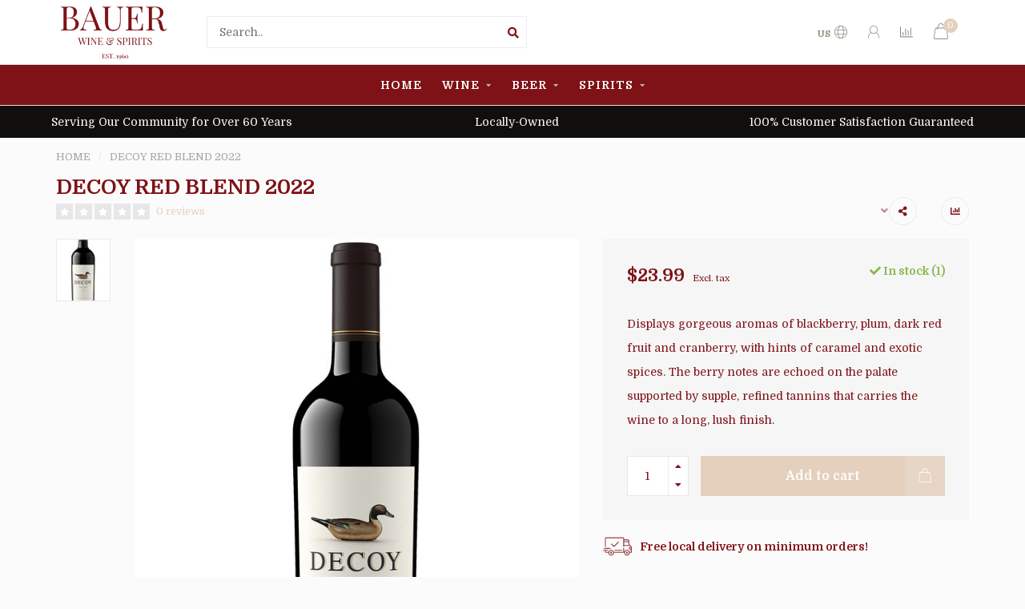

--- FILE ---
content_type: text/html;charset=utf-8
request_url: https://www.bauerwines.com/decoy-red-blend-2018.html
body_size: 21408
content:
<!DOCTYPE html>
<html lang="us">
  <head>
    
    <!--
        
        Theme Nova | v1.5.1.10112101_1_0
        Theme designed and created by Dyvelopment - We are true e-commerce heroes!
        
        For custom Lightspeed eCom work like custom design or development,
        please contact us at www.dyvelopment.com

          _____                  _                                  _   
         |  __ \                | |                                | |  
         | |  | |_   ___   _____| | ___  _ __  _ __ ___   ___ _ __ | |_ 
         | |  | | | | \ \ / / _ \ |/ _ \| '_ \| '_ ` _ \ / _ \ '_ \| __|
         | |__| | |_| |\ V /  __/ | (_) | |_) | | | | | |  __/ | | | |_ 
         |_____/ \__, | \_/ \___|_|\___/| .__/|_| |_| |_|\___|_| |_|\__|
                  __/ |                 | |                             
                 |___/                  |_|                             
    -->
    
    <meta charset="utf-8"/>
<!-- [START] 'blocks/head.rain' -->
<!--

  (c) 2008-2026 Lightspeed Netherlands B.V.
  http://www.lightspeedhq.com
  Generated: 21-01-2026 @ 12:56:23

-->
<link rel="canonical" href="https://www.bauerwines.com/decoy-red-blend-2018.html"/>
<link rel="alternate" href="https://www.bauerwines.com/index.rss" type="application/rss+xml" title="New products"/>
<meta name="robots" content="noodp,noydir"/>
<meta name="google-site-verification" content="rnV3DzwPpZv_igTVWaZ9asykc6C2lPyurPgClnwEdIQ"/>
<meta property="og:url" content="https://www.bauerwines.com/decoy-red-blend-2018.html?source=facebook"/>
<meta property="og:site_name" content="Bauer Wine &amp; Spirits"/>
<meta property="og:title" content="DECOY RED BLEND 2018"/>
<meta property="og:description" content="Displays gorgeous aromas of blackberry, plum, dark red fruit and cranberry, with hints of caramel and exotic spices. The berry notes are echoed on the palate su"/>
<meta property="og:image" content="https://cdn.shoplightspeed.com/shops/652868/files/42732910/decoy-red-blend-2022.jpg"/>
<script>
<meta name="google-site-verification" content="uMLzXPzT_csvaDcmIj-yNTn68sKBFFJRHRRRrVAeJFg" />
</script>
<!--[if lt IE 9]>
<script src="https://cdn.shoplightspeed.com/assets/html5shiv.js?2025-02-20"></script>
<![endif]-->
<!-- [END] 'blocks/head.rain' -->
    
        	  	              	    	    	    	    	    	         
        <title>DECOY RED BLEND 2018 - Bauer Wine &amp; Spirits</title>
    
    <meta name="description" content="Displays gorgeous aromas of blackberry, plum, dark red fruit and cranberry, with hints of caramel and exotic spices. The berry notes are echoed on the palate su" />
    <meta name="keywords" content="DECOY, RED, BLEND, 2022" />
    
        
    <meta http-equiv="X-UA-Compatible" content="IE=edge">
    <meta name="viewport" content="width=device-width, initial-scale=1.0, maximum-scale=1.0, user-scalable=0">
    <meta name="apple-mobile-web-app-capable" content="yes">
    <meta name="apple-mobile-web-app-status-bar-style" content="black">
    
        	        
    <link rel="preconnect" href="https://ajax.googleapis.com">
		<link rel="preconnect" href="https://cdn.shoplightspeed.com/">
		<link rel="preconnect" href="https://assets.shoplightspeed.com">	
		<link rel="preconnect" href="https://fonts.googleapis.com">
		<link rel="preconnect" href="https://fonts.gstatic.com" crossorigin>
    <link rel="dns-prefetch" href="https://ajax.googleapis.com">
		<link rel="dns-prefetch" href="https://cdn.shoplightspeed.com/">
		<link rel="dns-prefetch" href="https://assets.shoplightspeed.com">	
		<link rel="dns-prefetch" href="https://fonts.googleapis.com">
		<link rel="dns-prefetch" href="https://fonts.gstatic.com" crossorigin>

    <link rel="shortcut icon" href="https://cdn.shoplightspeed.com/shops/652868/themes/10999/v/398528/assets/favicon.ico?20220126072702" type="image/x-icon" />
    
    <script src="//ajax.googleapis.com/ajax/libs/jquery/1.12.4/jquery.min.js"></script>
    <script>window.jQuery || document.write('<script src="https://cdn.shoplightspeed.com/shops/652868/themes/10999/assets/jquery-1-12-4-min.js?2025120200121320210101132750">\x3C/script>')</script>
    
    <script>!navigator.userAgent.match('MSIE 10.0;') || document.write('<script src="https://cdn.shoplightspeed.com/shops/652868/themes/10999/assets/proto-polyfill.js?2025120200121320210101132750">\x3C/script>')</script>
    <script>if(navigator.userAgent.indexOf("MSIE ") > -1 || navigator.userAgent.indexOf("Trident/") > -1) { document.write('<script src="https://cdn.shoplightspeed.com/shops/652868/themes/10999/assets/intersection-observer-polyfill.js?2025120200121320210101132750">\x3C/script>') }</script>
    
    <link href="//fonts.googleapis.com/css?family=Domine:400,300,600,700&amp;display=swap" rel="preload" as="style">
    <link href="//fonts.googleapis.com/css?family=Domine:400,300,600,700&amp;display=swap" rel="stylesheet">
    
    <link rel="preload" href="https://cdn.shoplightspeed.com/shops/652868/themes/10999/assets/fontawesome-5-min.css?2025120200121320210101132750" as="style">
    <link rel="stylesheet" href="https://cdn.shoplightspeed.com/shops/652868/themes/10999/assets/fontawesome-5-min.css?2025120200121320210101132750">
    
    <link rel="preload" href="https://cdn.shoplightspeed.com/shops/652868/themes/10999/assets/bootstrap-min.css?2025120200121320210101132750" as="style">
    <link rel="stylesheet" href="https://cdn.shoplightspeed.com/shops/652868/themes/10999/assets/bootstrap-min.css?2025120200121320210101132750">
    
    <link rel="preload" as="script" href="https://cdn.shoplightspeed.com/assets/gui.js?2025-02-20">
    <script src="https://cdn.shoplightspeed.com/assets/gui.js?2025-02-20"></script>
    
    <link rel="preload" as="script" href="https://cdn.shoplightspeed.com/assets/gui-responsive-2-0.js?2025-02-20">
    <script src="https://cdn.shoplightspeed.com/assets/gui-responsive-2-0.js?2025-02-20"></script>
    
        <link rel="stylesheet" href="https://cdn.shoplightspeed.com/shops/652868/themes/10999/assets/fancybox-3-5-7-min.css?2025120200121320210101132750" />
        
    <link rel="preload" href="https://cdn.shoplightspeed.com/shops/652868/themes/10999/assets/style.css?2025120200121320210101132750" as="style">
    <link rel="stylesheet" href="https://cdn.shoplightspeed.com/shops/652868/themes/10999/assets/style.css?2025120200121320210101132750" />
    
    <!-- User defined styles -->
    <link rel="preload" href="https://cdn.shoplightspeed.com/shops/652868/themes/10999/assets/settings.css?2025120200121320210101132750" as="style">
    <link rel="preload" href="https://cdn.shoplightspeed.com/shops/652868/themes/10999/assets/custom.css?2025120200121320210101132750" as="style">
    <link rel="stylesheet" href="https://cdn.shoplightspeed.com/shops/652868/themes/10999/assets/settings.css?2025120200121320210101132750" />
    <link rel="stylesheet" href="https://cdn.shoplightspeed.com/shops/652868/themes/10999/assets/custom.css?2025120200121320210101132750" />
    
    <script>
   var productStorage = {};
   var theme = {};

  </script>    
    <link type="preload" src="https://cdn.shoplightspeed.com/shops/652868/themes/10999/assets/countdown-min.js?2025120200121320210101132750" as="script">
    <link type="preload" src="https://cdn.shoplightspeed.com/shops/652868/themes/10999/assets/swiper-4-min.js?2025120200121320210101132750" as="script">
    <link type="preload" src="https://cdn.shoplightspeed.com/shops/652868/themes/10999/assets/swiper-453.js?2025120200121320210101132750" as="script">
    <link type="preload" src="https://cdn.shoplightspeed.com/shops/652868/themes/10999/assets/global.js?2025120200121320210101132750" as="script">
    
            
      </head>
  <body class="layout-custom">
    <div class="body-content"><div class="overlay"><i class="fa fa-times"></i></div><header><div id="header-holder"><div class="container"><div id="header-content"><div class="header-left"><div class="categories-button small scroll scroll-nav hidden-sm hidden-xs hidden-xxs"><div class="nav-icon"><div class="bar1"></div><div class="bar3"></div><span>Menu</span></div></div><div id="mobilenav" class="categories-button small mobile visible-sm visible-xs visible-xxs"><div class="nav-icon"><div class="bar1"></div><div class="bar3"></div></div><span>Menu</span></div><span id="mobilesearch" class="visible-xxs visible-xs visible-sm"><a href="https://www.bauerwines.com/"><i class="fa fa-search" aria-hidden="true"></i></a></span><a href="https://www.bauerwines.com/" class="logo hidden-sm hidden-xs hidden-xxs"><img class="logo" src="https://cdn.shoplightspeed.com/shops/652868/themes/10999/v/378732/assets/logo.png?20211118035946" alt="Bauer Wine &amp; Spirits"></a></div><div class="header-center"><div class="search hidden-sm hidden-xs hidden-xxs"><form action="https://www.bauerwines.com/search/" class="searchform" method="get"><div class="search-holder"><input type="text" class="searchbox white" name="q" placeholder="Search.." autocomplete="off"><i class="fa fa-search" aria-hidden="true"></i><i class="fa fa-times clearsearch" aria-hidden="true"></i></div></form><div class="searchcontent hidden-xs hidden-xxs"><div class="searchresults"></div><div class="more"><a href="#" class="search-viewall">View all results <span>(0)</span></a></div><div class="noresults">No products found</div></div></div><a href="https://www.bauerwines.com/" class="hidden-lg hidden-md hidden-xs hidden-xxs"><img class="logo" src="https://cdn.shoplightspeed.com/shops/652868/themes/10999/v/378732/assets/logo.png?20211118035946" alt="Bauer Wine &amp; Spirits"></a><a href="https://www.bauerwines.com/" class="visible-xxs visible-xs"><img class="logo" src="https://cdn.shoplightspeed.com/shops/652868/themes/10999/v/441010/assets/logo-mobile.png?20220209153324" alt="Bauer Wine &amp; Spirits"></a></div><div class="header-right text-right"><div class="user-actions hidden-sm hidden-xs hidden-xxs"><a href="#" class="header-link" data-fancy="fancy-locale-holder" data-fancy-type="flyout" data-tooltip title="Language & Currency" data-placement="bottom"><span class="current-lang">US</span><i class="nova-icon nova-icon-globe"></i></a><a href="https://www.bauerwines.com/account/" class="account header-link" data-fancy="fancy-account-holder" data-tooltip title="My account" data-placement="bottom"><!-- <img src="https://cdn.shoplightspeed.com/shops/652868/themes/10999/assets/icon-user.svg?2025120200121320210101132750" alt="My account" class="icon"> --><i class="nova-icon nova-icon-user"></i></a><a href="" class="header-link compare" data-fancy="fancy-compare-holder" data-fancy-type="flyout" data-tooltip title="Compare" data-placement="bottom"><i class="nova-icon nova-icon-chart"></i></a><div class="fancy-box flyout fancy-compare-holder"><div class="fancy-compare"><div class="row"><div class="col-md-12"><h4>Compare products</h4></div><div class="col-md-12"><p>You don&#039;t have any products added yet.</p></div></div></div></div><div class="fancy-box flyout fancy-locale-holder"><div class="fancy-locale"><div class=""><label for="">Choose your language</label><div class="flex-container middle"><div class="flex-col"><span class="flags us"></span></div><div class="flex-col flex-grow-1"><select id="" class="fancy-select" onchange="document.location=this.options[this.selectedIndex].getAttribute('data-url')"><option lang="us" title="English (US)" data-url="https://www.bauerwines.com/go/product/47875653" selected="selected">English (US)</option></select></div></div></div><div class="margin-top-half"><label for="">Choose your currency</label><div class="flex-container middle"><div class="flex-col"><span><strong>$</strong></span></div><div class="flex-col flex-grow-1"><select id="" class="fancy-select" onchange="document.location=this.options[this.selectedIndex].getAttribute('data-url')"><option data-url="https://www.bauerwines.com/session/currency/usd/" selected="selected">USD</option></select></div></div></div></div></div></div><a href="https://www.bauerwines.com/cart/" class="cart header-link" data-fancy="fancy-cart-holder"><div class="cart-icon"><i class="nova-icon nova-icon-shopping-bag"></i><span id="qty" class="highlight-bg cart-total-qty shopping-bag">0</span></div></a></div></div></div></div><div class="cf"></div><div class="subnav-dimmed"></div><div class=" borders  hidden-xxs hidden-xs hidden-sm" id="navbar"><div class="container-fluid"><div class="row"><div class="col-md-12"><nav><ul class="megamenu"><li class="hidden-sm hidden-xs hidden-xxs"><a href="https://www.bauerwines.com/">HOME</a></li><li><a href="https://www.bauerwines.com/wine/" class="dropdown">WINE</a><ul class="sub1 megamenu"><li><div class="container"><div class="row"><div class="col-md-12 maxheight"><div class="row"><div class="col-md-3 sub-holder"><h4><a href="https://www.bauerwines.com/wine/wines-of-the-week/">Wines of the Week</a></h4></div><div class="col-md-3 sub-holder"><h4><a href="https://www.bauerwines.com/wine/cabernet-sauvignon/">Cabernet Sauvignon</a></h4></div><div class="col-md-3 sub-holder"><h4><a href="https://www.bauerwines.com/wine/sauvignon-blanc/">Sauvignon Blanc</a></h4></div><div class="col-md-3 sub-holder"><h4><a href="https://www.bauerwines.com/wine/pinot-noir/">Pinot Noir</a></h4></div><div class="cf"></div><div class="col-md-3 sub-holder"><h4><a href="https://www.bauerwines.com/wine/rare-wines/">Rare Wines</a></h4></div><div class="col-md-3 sub-holder"><h4><a href="https://www.bauerwines.com/wine/american-wine/">AMERICAN WINE</a></h4><ul class="sub2"><li><a href="https://www.bauerwines.com/wine/american-wine/rare-wines-3613153/">RARE WINES</a></li><li><a href="https://www.bauerwines.com/wine/american-wine/cabernet-sauvignon/">CABERNET SAUVIGNON</a></li><li><a href="https://www.bauerwines.com/wine/american-wine/chardonnay/">CHARDONNAY</a></li><li><a href="https://www.bauerwines.com/wine/american-wine/riesling/">RIESLING</a></li><li><a href="https://www.bauerwines.com/wine/american-wine/rose/">ROSE</a></li><li><a href="https://www.bauerwines.com/wine/american-wine/red-blend/">RED BLEND</a></li><li><a href="https://www.bauerwines.com/wine/american-wine/sauvignon-blanc/">SAUVIGNON BLANC</a></li><li><a href="https://www.bauerwines.com/wine/american-wine/pinot-noir/">PINOT NOIR</a></li><li><a href="https://www.bauerwines.com/wine/american-wine/merlot/">MERLOT</a></li><li><a href="https://www.bauerwines.com/wine/american-wine/sparkling/">SPARKLING</a></li><li><a href="https://www.bauerwines.com/wine/american-wine/rare-wines/">RARE WINES</a></li></ul></div><div class="col-md-3 sub-holder"><h4><a href="https://www.bauerwines.com/wine/austrian-wine/">AUSTRIAN WINE</a></h4><ul class="sub2"><li><a href="https://www.bauerwines.com/wine/austrian-wine/riesling/">RIESLING</a></li><li><a href="https://www.bauerwines.com/wine/austrian-wine/gruner-veltliner/">GRUNER VELTLINER</a></li></ul></div><div class="col-md-3 sub-holder"><h4><a href="https://www.bauerwines.com/wine/chilean-wine/">CHILEAN WINE</a></h4><ul class="sub2"><li><a href="https://www.bauerwines.com/wine/chilean-wine/cabernet-sauvignon/">CABERNET SAUVIGNON</a></li></ul></div><div class="cf"></div><div class="col-md-3 sub-holder"><h4><a href="https://www.bauerwines.com/wine/french-wine/">FRENCH WINE</a></h4><ul class="sub2"><li><a href="https://www.bauerwines.com/wine/french-wine/champagne/">CHAMPAGNE</a></li><li><a href="https://www.bauerwines.com/wine/french-wine/alsace/">ALSACE</a></li><li><a href="https://www.bauerwines.com/wine/french-wine/burgundy/">BURGUNDY</a></li><li><a href="https://www.bauerwines.com/wine/french-wine/beaujolais-and-lyonnais/">BEAUJOLAIS AND LYONNAIS</a></li><li><a href="https://www.bauerwines.com/wine/french-wine/rhone-valley/">RHONE VALLEY</a></li><li><a href="https://www.bauerwines.com/wine/french-wine/provence/">PROVENCE</a></li><li><a href="https://www.bauerwines.com/wine/french-wine/corsica/">CORSICA</a></li><li><a href="https://www.bauerwines.com/wine/french-wine/languedoc/">LANGUEDOC</a></li><li><a href="https://www.bauerwines.com/wine/french-wine/bordeaux/">BORDEAUX</a></li><li><a href="https://www.bauerwines.com/wine/french-wine/loire-valley/">LOIRE VALLEY</a></li><li><a href="https://www.bauerwines.com/wine/french-wine/cotes-du-rhone/">COTES DU RHONE</a></li><li><a href="https://www.bauerwines.com/wine/french-wine/savoie/">SAVOIE</a></li><li><a href="https://www.bauerwines.com/wine/french-wine/jura/">JURA</a></li><li><a href="https://www.bauerwines.com/wine/french-wine/pays-doc/">PAYS d&#039;OC</a></li><li><a href="https://www.bauerwines.com/wine/french-wine/cahors/">CAHORS</a></li><li><a href="https://www.bauerwines.com/wine/french-wine/vin-de-pays/">VIN DE PAYS</a></li><li><a href="https://www.bauerwines.com/wine/french-wine/rare-wines/">RARE WINES</a></li><li><a href="https://www.bauerwines.com/wine/french-wine/rose/">ROSE</a></li><li><a href="https://www.bauerwines.com/wine/french-wine/sancerre/">SANCERRE</a></li><li><a href="https://www.bauerwines.com/wine/french-wine/limoux/">LIMOUX</a></li></ul></div><div class="col-md-3 sub-holder"><h4><a href="https://www.bauerwines.com/wine/german-wine/">GERMAN WINE</a></h4></div><div class="col-md-3 sub-holder"><h4><a href="https://www.bauerwines.com/wine/greek-wine/">GREEK WINE</a></h4><ul class="sub2"><li><a href="https://www.bauerwines.com/wine/greek-wine/rose/">ROSE</a></li><li><a href="https://www.bauerwines.com/wine/greek-wine/assyritko/">ASSYRITKO</a></li><li><a href="https://www.bauerwines.com/wine/greek-wine/xinomavro/">XINOMAVRO</a></li><li><a href="https://www.bauerwines.com/wine/greek-wine/agiorgitiko/">AGIORGITIKO</a></li><li><a href="https://www.bauerwines.com/wine/greek-wine/kotsifali/">KOTSIFALI</a></li><li><a href="https://www.bauerwines.com/wine/greek-wine/liatiko/">LIATIKO</a></li><li><a href="https://www.bauerwines.com/wine/greek-wine/debina/">DEBINA</a></li><li><a href="https://www.bauerwines.com/wine/greek-wine/nemea/">NEMEA</a></li><li><a href="https://www.bauerwines.com/wine/greek-wine/moschofilero/">MOSCHOFILERO</a></li></ul></div><div class="col-md-3 sub-holder"><h4><a href="https://www.bauerwines.com/wine/israel-wine/">ISRAEL WINE</a></h4></div><div class="cf"></div><div class="col-md-3 sub-holder"><h4><a href="https://www.bauerwines.com/wine/italian-wine/">ITALIAN WINE</a></h4><ul class="sub2"><li><a href="https://www.bauerwines.com/wine/italian-wine/tuscany/">TUSCANY</a></li><li><a href="https://www.bauerwines.com/wine/italian-wine/piedmont/">PIEDMONT</a></li><li><a href="https://www.bauerwines.com/wine/italian-wine/umbria/">UMBRIA</a></li><li><a href="https://www.bauerwines.com/wine/italian-wine/veneto/">VENETO</a></li><li><a href="https://www.bauerwines.com/wine/italian-wine/sicily/">SICILY</a></li><li><a href="https://www.bauerwines.com/wine/italian-wine/sardania/">SARDANIA</a></li><li><a href="https://www.bauerwines.com/wine/italian-wine/abruzzo/">ABRUZZO</a></li><li><a href="https://www.bauerwines.com/wine/italian-wine/campania/">CAMPANIA</a></li><li><a href="https://www.bauerwines.com/wine/italian-wine/lombardy/">LOMBARDY</a></li><li><a href="https://www.bauerwines.com/wine/italian-wine/alto-adige/">ALTO ADIGE</a></li><li><a href="https://www.bauerwines.com/wine/italian-wine/puglia/">PUGLIA</a></li><li><a href="https://www.bauerwines.com/wine/italian-wine/salento/">SALENTO</a></li><li><a href="https://www.bauerwines.com/wine/italian-wine/rare-wines/">RARE WINES</a></li><li><a href="https://www.bauerwines.com/wine/italian-wine/friuli/">FRIULI</a></li></ul></div><div class="col-md-3 sub-holder"><h4><a href="https://www.bauerwines.com/wine/japanese-wine/">JAPANESE WINE</a></h4><ul class="sub2"><li><a href="https://www.bauerwines.com/wine/japanese-wine/sake/">SAKE</a></li></ul></div><div class="col-md-3 sub-holder"><h4><a href="https://www.bauerwines.com/wine/mead/">MEAD</a></h4></div><div class="col-md-3 sub-holder"><h4><a href="https://www.bauerwines.com/wine/new-zealand-wine/">NEW ZEALAND WINE</a></h4><ul class="sub2"><li><a href="https://www.bauerwines.com/wine/new-zealand-wine/sauvignon-blanc/">SAUVIGNON BLANC</a></li></ul></div><div class="cf"></div><div class="col-md-3 sub-holder"><h4><a href="https://www.bauerwines.com/wine/fortified-wines/">FORTIFIED WINES</a></h4><ul class="sub2"><li><a href="https://www.bauerwines.com/wine/fortified-wines/port-maderia/">PORT/MADERIA</a></li><li><a href="https://www.bauerwines.com/wine/fortified-wines/vermouth/">VERMOUTH</a></li><li><a href="https://www.bauerwines.com/wine/fortified-wines/sherry/">SHERRY</a></li></ul></div><div class="col-md-3 sub-holder"><h4><a href="https://www.bauerwines.com/wine/portugal-wine/">PORTUGAL WINE</a></h4><ul class="sub2"><li><a href="https://www.bauerwines.com/wine/portugal-wine/port/">PORT</a></li><li><a href="https://www.bauerwines.com/wine/portugal-wine/red/">RED</a></li><li><a href="https://www.bauerwines.com/wine/portugal-wine/white/">WHITE</a></li></ul></div><div class="col-md-3 sub-holder"><h4><a href="https://www.bauerwines.com/wine/sake/">SAKE</a></h4></div><div class="col-md-3 sub-holder"><h4><a href="https://www.bauerwines.com/wine/south-african-wine/">SOUTH AFRICAN WINE</a></h4><ul class="sub2"><li><a href="https://www.bauerwines.com/wine/south-african-wine/chenin-blanc/">CHENIN BLANC</a></li><li><a href="https://www.bauerwines.com/wine/south-african-wine/pinotage/">PINOTAGE</a></li><li><a href="https://www.bauerwines.com/wine/south-african-wine/sauvignon-blanc/">SAUVIGNON BLANC</a></li><li><a href="https://www.bauerwines.com/wine/south-african-wine/pinot-noir/">PINOT NOIR</a></li><li><a href="https://www.bauerwines.com/wine/south-african-wine/white-blend/">WHITE BLEND</a></li><li><a href="https://www.bauerwines.com/wine/south-african-wine/red-blend/">RED BLEND</a></li><li><a href="https://www.bauerwines.com/wine/south-african-wine/syrah/">SYRAH</a></li><li><a href="https://www.bauerwines.com/wine/south-african-wine/chardonnay/">CHARDONNAY</a></li><li><a href="https://www.bauerwines.com/wine/south-african-wine/cabernet-sauvignon/">CABERNET SAUVIGNON</a></li></ul></div><div class="cf"></div><div class="col-md-3 sub-holder"><h4><a href="https://www.bauerwines.com/wine/spanish-wine/">SPANISH WINE</a></h4><ul class="sub2"><li><a href="https://www.bauerwines.com/wine/spanish-wine/rioja/">RIOJA</a></li><li><a href="https://www.bauerwines.com/wine/spanish-wine/albarino/">ALBARINO</a></li><li><a href="https://www.bauerwines.com/wine/spanish-wine/blend/">BLEND</a></li><li><a href="https://www.bauerwines.com/wine/spanish-wine/tempranillo/">TEMPRANILLO</a></li><li><a href="https://www.bauerwines.com/wine/spanish-wine/grenache/">GRENACHE</a></li><li><a href="https://www.bauerwines.com/wine/spanish-wine/monastrell/">MONASTRELL</a></li><li><a href="https://www.bauerwines.com/wine/spanish-wine/mencia/">MENCIA</a></li><li><a href="https://www.bauerwines.com/wine/spanish-wine/cabernet-sauvignon/">CABERNET SAUVIGNON</a></li><li><a href="https://www.bauerwines.com/wine/spanish-wine/verdejo/">VERDEJO</a></li><li><a href="https://www.bauerwines.com/wine/spanish-wine/rare-wines/">RARE WINES</a></li><li><a href="https://www.bauerwines.com/wine/spanish-wine/cava/">CAVA</a></li><li><a href="https://www.bauerwines.com/wine/spanish-wine/cava-rose/">CAVA ROSE</a></li><li><a href="https://www.bauerwines.com/wine/spanish-wine/ribera-del-duero/">RIBERA DEL DUERO</a></li><li><a href="https://www.bauerwines.com/wine/spanish-wine/priorat/">PRIORAT</a></li><li><a href="https://www.bauerwines.com/wine/spanish-wine/riaz-baixas/">Riaz Baixas</a></li><li><a href="https://www.bauerwines.com/wine/spanish-wine/jerez/">JEREZ</a></li></ul></div><div class="col-md-3 sub-holder"><h4><a href="https://www.bauerwines.com/wine/argentinian-wine/">ARGENTINIAN WINE</a></h4><ul class="sub2"><li><a href="https://www.bauerwines.com/wine/argentinian-wine/malbec/">MALBEC</a></li><li><a href="https://www.bauerwines.com/wine/argentinian-wine/cabernet-sauvignon/">CABERNET SAUVIGNON</a></li><li><a href="https://www.bauerwines.com/wine/argentinian-wine/merlot/">MERLOT</a></li><li><a href="https://www.bauerwines.com/wine/argentinian-wine/syrah/">SYRAH</a></li><li><a href="https://www.bauerwines.com/wine/argentinian-wine/tempranillo/">TEMPRANILLO</a></li><li><a href="https://www.bauerwines.com/wine/argentinian-wine/pinot-noir/">PINOT NOIR</a></li><li><a href="https://www.bauerwines.com/wine/argentinian-wine/chardonnay/">CHARDONNAY</a></li><li><a href="https://www.bauerwines.com/wine/argentinian-wine/sauvignon-blanc/">SAUVIGNON BLANC</a></li><li><a href="https://www.bauerwines.com/wine/argentinian-wine/pinot-grigio/">PINOT GRIGIO</a></li><li><a href="https://www.bauerwines.com/wine/argentinian-wine/torrontes/">TORRONTES</a></li><li><a href="https://www.bauerwines.com/wine/argentinian-wine/red-blend/">RED BLEND</a></li><li><a href="https://www.bauerwines.com/wine/argentinian-wine/cabernet-franc/">CABERNET FRANC</a></li><li><a href="https://www.bauerwines.com/wine/argentinian-wine/rose/">ROSE</a></li><li><a href="https://www.bauerwines.com/wine/argentinian-wine/white-blend/">WHITE BLEND</a></li><li><a href="https://www.bauerwines.com/wine/argentinian-wine/sparkling/">SPARKLING</a></li><li><a href="https://www.bauerwines.com/wine/argentinian-wine/semillon/">SEMILLON</a></li></ul></div><div class="col-md-3 sub-holder"><h4><a href="https://www.bauerwines.com/wine/croatian-wine/">CROATIAN WINE</a></h4></div><div class="col-md-3 sub-holder"><h4><a href="https://www.bauerwines.com/wine/lebanese-wine/">LEBANESE WINE</a></h4></div><div class="cf"></div><div class="col-md-3 sub-holder"><h4><a href="https://www.bauerwines.com/wine/georgian-wine/">GEORGIAN WINE</a></h4></div><div class="col-md-3 sub-holder"><h4><a href="https://www.bauerwines.com/wine/australian-wine/">AUSTRALIAN WINE</a></h4><ul class="sub2"><li><a href="https://www.bauerwines.com/wine/australian-wine/rare-wines/">RARE WINES</a></li><li><a href="https://www.bauerwines.com/wine/australian-wine/charddonay/">CHARDDONAY</a></li><li><a href="https://www.bauerwines.com/wine/australian-wine/shiraz/">SHIRAZ</a></li><li><a href="https://www.bauerwines.com/wine/australian-wine/cabernet-sauvignon/">CABERNET SAUVIGNON</a></li><li><a href="https://www.bauerwines.com/wine/australian-wine/cab-shiraz/">CAB/SHIRAZ</a></li><li><a href="https://www.bauerwines.com/wine/australian-wine/semillon/">SEMILLON</a></li></ul></div><div class="col-md-3 sub-holder"><h4><a href="https://www.bauerwines.com/wine/rose/">ROSE </a></h4></div></div></div></div></div></li></ul></li><li><a href="https://www.bauerwines.com/beer/" class="dropdown">BEER</a><ul class="sub1 megamenu"><li><div class="container"><div class="row"><div class="col-md-12 maxheight"><div class="row"><div class="col-md-3 sub-holder"><h4><a href="https://www.bauerwines.com/beer/big-domestic-breweries/">BIG DOMESTIC BREWERIES</a></h4></div><div class="col-md-3 sub-holder"><h4><a href="https://www.bauerwines.com/beer/hard-tea/">HARD TEA</a></h4></div><div class="col-md-3 sub-holder"><h4><a href="https://www.bauerwines.com/beer/cider/">CIDER</a></h4></div><div class="col-md-3 sub-holder"><h4><a href="https://www.bauerwines.com/beer/seltzer/">SELTZER</a></h4><ul class="sub2"><li><a href="https://www.bauerwines.com/beer/seltzer/variety/">Variety</a></li></ul></div><div class="cf"></div><div class="col-md-3 sub-holder"><h4><a href="https://www.bauerwines.com/beer/hard-tea-lemonade/">HARD TEA/LEMONADE</a></h4></div><div class="col-md-3 sub-holder"><h4><a href="https://www.bauerwines.com/beer/non-alcoholic-beer/">NON-ALCOHOLIC BEER</a></h4></div><div class="col-md-3 sub-holder"><h4><a href="https://www.bauerwines.com/beer/american-craft-beer/">AMERICAN CRAFT BEER</a></h4><ul class="sub2"><li><a href="https://www.bauerwines.com/beer/american-craft-beer/lager/">Lager</a></li><li><a href="https://www.bauerwines.com/beer/american-craft-beer/ale/">ALE</a></li><li><a href="https://www.bauerwines.com/beer/american-craft-beer/ipa/">IPA</a></li><li><a href="https://www.bauerwines.com/beer/american-craft-beer/porter-stout/">Porter/Stout</a></li><li><a href="https://www.bauerwines.com/beer/american-craft-beer/saison/">Saison</a></li><li><a href="https://www.bauerwines.com/beer/american-craft-beer/seasonal/">Seasonal</a></li><li><a href="https://www.bauerwines.com/beer/american-craft-beer/pilsner/">Pilsner</a></li><li><a href="https://www.bauerwines.com/beer/american-craft-beer/variety/">Variety</a></li><li><a href="https://www.bauerwines.com/beer/american-craft-beer/belgian-style/">Belgian Style</a></li><li><a href="https://www.bauerwines.com/beer/american-craft-beer/german-style/">German Style</a></li><li><a href="https://www.bauerwines.com/beer/american-craft-beer/gose/">Gose</a></li><li><a href="https://www.bauerwines.com/beer/american-craft-beer/sour/">Sour</a></li><li><a href="https://www.bauerwines.com/beer/american-craft-beer/shandy-radler/">Shandy/Radler</a></li><li><a href="https://www.bauerwines.com/beer/american-craft-beer/gluten-free/">Gluten Free</a></li><li><a href="https://www.bauerwines.com/beer/american-craft-beer/barley-wine/">Barley Wine</a></li></ul></div><div class="col-md-3 sub-holder"><h4><a href="https://www.bauerwines.com/beer/imported-beer/">IMPORTED BEER</a></h4><ul class="sub2"><li><a href="https://www.bauerwines.com/beer/imported-beer/england/">ENGLAND</a></li><li><a href="https://www.bauerwines.com/beer/imported-beer/mexico/">MEXICO</a></li><li><a href="https://www.bauerwines.com/beer/imported-beer/germany/">GERMANY</a></li><li><a href="https://www.bauerwines.com/beer/imported-beer/belgium/">BELGIUM</a></li><li><a href="https://www.bauerwines.com/beer/imported-beer/canada/">CANADA</a></li><li><a href="https://www.bauerwines.com/beer/imported-beer/non-alcoholic/">Non-Alcoholic</a></li><li><a href="https://www.bauerwines.com/beer/imported-beer/holland/">HOLLAND</a></li><li><a href="https://www.bauerwines.com/beer/imported-beer/czech-republic/">CZECH REPUBLIC</a></li></ul></div><div class="cf"></div><div class="col-md-3 sub-holder"><h4><a href="https://www.bauerwines.com/beer/hard-kamboucha/">HARD KAMBOUCHA</a></h4></div><div class="col-md-3 sub-holder"><h4><a href="https://www.bauerwines.com/beer/hard-malt/">HARD MALT</a></h4></div></div></div></div></div></li></ul></li><li><a href="https://www.bauerwines.com/spirits/" class="dropdown">SPIRITS</a><ul class="sub1 megamenu"><li><div class="container"><div class="row"><div class="col-md-12 maxheight"><div class="row"><div class="col-md-3 sub-holder"><h4><a href="https://www.bauerwines.com/spirits/whiskey/">WHISKEY</a></h4><ul class="sub2"><li><a href="https://www.bauerwines.com/spirits/whiskey/bourbon/">BOURBON</a></li><li><a href="https://www.bauerwines.com/spirits/whiskey/american-whiskey/">AMERICAN WHISKEY</a></li><li><a href="https://www.bauerwines.com/spirits/whiskey/rye-whiskey/">RYE WHISKEY</a></li><li><a href="https://www.bauerwines.com/spirits/whiskey/irish-whisky/">IRISH WHISKY</a></li><li><a href="https://www.bauerwines.com/spirits/whiskey/canadian-whisky/">CANADIAN WHISKY</a></li><li><a href="https://www.bauerwines.com/spirits/whiskey/scotch-whisky/">SCOTCH WHISKY</a></li><li><a href="https://www.bauerwines.com/spirits/whiskey/japanese-whisky/">JAPANESE WHISKY</a></li><li><a href="https://www.bauerwines.com/spirits/whiskey/old-rare-whiskey/">OLD &amp; RARE WHISKEY</a></li></ul></div><div class="col-md-3 sub-holder"><h4><a href="https://www.bauerwines.com/spirits/brandy/">BRANDY</a></h4><ul class="sub2"><li><a href="https://www.bauerwines.com/spirits/brandy/calvados/">CALVADOS</a></li><li><a href="https://www.bauerwines.com/spirits/brandy/armagnac/">ARMAGNAC</a></li><li><a href="https://www.bauerwines.com/spirits/brandy/grappa/">GRAPPA</a></li></ul></div><div class="col-md-3 sub-holder"><h4><a href="https://www.bauerwines.com/spirits/cognac/">COGNAC</a></h4></div><div class="col-md-3 sub-holder"><h4><a href="https://www.bauerwines.com/spirits/cordials-and-liqueurs/">CORDIALS AND LIQUEURS</a></h4><ul class="sub2"><li><a href="https://www.bauerwines.com/spirits/cordials-and-liqueurs/vermouth/">VERMOUTH</a></li></ul></div><div class="cf"></div><div class="col-md-3 sub-holder"><h4><a href="https://www.bauerwines.com/spirits/vodka/">VODKA</a></h4></div><div class="col-md-3 sub-holder"><h4><a href="https://www.bauerwines.com/spirits/gin/">GIN</a></h4></div><div class="col-md-3 sub-holder"><h4><a href="https://www.bauerwines.com/spirits/other/">OTHER</a></h4></div><div class="col-md-3 sub-holder"><h4><a href="https://www.bauerwines.com/spirits/pre-made-cocktails/">PRE-MADE COCKTAILS</a></h4></div><div class="cf"></div><div class="col-md-3 sub-holder"><h4><a href="https://www.bauerwines.com/spirits/rum/">RUM</a></h4></div><div class="col-md-3 sub-holder"><h4><a href="https://www.bauerwines.com/spirits/tequila/">TEQUILA</a></h4></div><div class="col-md-3 sub-holder"><h4><a href="https://www.bauerwines.com/spirits/bitters/">BITTERS</a></h4></div></div></div></div></div></li></ul></li></ul></nav></div></div></div></div><div class="subheader-holder"><div class="subheader"><div class="usps-slider-holder" style="width:100%;"><div class="swiper-container usps-header below-nav"><div class="swiper-wrapper"><div class="swiper-slide usp-block"><div><i class="fas fa-"></i> Free Local Delivery On Minimum Orders
          </div></div><div class="swiper-slide usp-block"><div><i class="fas fa-"></i> Serving Our Community for Over 60 Years
          </div></div><div class="swiper-slide usp-block"><div><i class="fas fa-"></i> Locally-Owned
          </div></div><div class="swiper-slide usp-block"><div><i class="fas fa-"></i> 100% Customer Satisfaction Guaranteed
          </div></div></div></div></div></div></div></header><div class="breadcrumbs"><div class="container"><div class="row"><div class="col-md-12"><a href="https://www.bauerwines.com/" title="HOME">HOME</a><span><span class="seperator">/</span><a href="https://www.bauerwines.com/decoy-red-blend-2018.html"><span>DECOY RED BLEND 2022</span></a></span></div></div></div></div><div class="addtocart-sticky"><div class="container"><div class="flex-container marginless middle"><img src="https://cdn.shoplightspeed.com/shops/652868/files/42732910/42x42x2/image.jpg" alt="" class="max-size"><h5 class="title hidden-xs hidden-xxs">DECOY RED BLEND 2022</h5><div class="sticky-price"><span class="price">$23.99</span></div><a href="https://www.bauerwines.com/cart/add/78581969/" class="button quick-cart smaall-button" data-title="DECOY RED BLEND 2022" data-price="$23.99" data-variant="" data-image="https://cdn.shoplightspeed.com/shops/652868/files/42732910/650x750x2/image.jpg">Add to cart</a></div></div></div><div class="container productpage"><div class="row"><div class="col-md-12"><div class="product-title hidden-xxs hidden-xs hidden-sm"><div class=""><h1 class="">DECOY RED BLEND 2022 </h1></div><div class="row"><div class="col-md-7"><div class="title-appendix"><div class="reviewscore"><span class="stars"><i class="fa fa-star empty" aria-hidden="true"></i><i class="fa fa-star empty" aria-hidden="true"></i><i class="fa fa-star empty" aria-hidden="true"></i><i class="fa fa-star empty" aria-hidden="true"></i><i class="fa fa-star empty" aria-hidden="true"></i></span><a href="#reviews" data-scrollview-id="reviews" data-scrollview-offset="150" class="highlight-txt hidden-xxs hidden-xs hidden-sm">0 reviews</a></div></div></div><div class="col-md-5"><div class="title-appendix"><div class="wishlist text-right"><a href="https://www.bauerwines.com/compare/add/78581969/" class="compare" data-tooltip title="Add to compare" data-compare="78581969"><i class="fas fa-chart-bar"></i></a></div><div class="share dropdown-holder"><a href="#" class="share-toggle" data-toggle="dropdown" data-tooltip title="Share this product"><i class="fa fa-share-alt"></i></a><div class="content dropdown-content dropdown-right"><a onclick="return !window.open(this.href,'DECOY RED BLEND 2022', 'width=500,height=500')" target="_blank" href="https://www.facebook.com/sharer/sharer.php?u=https%3A%2F%2Fwww.bauerwines.com%2Fdecoy-red-blend-2018.html" class="facebook"><i class="fab fa-facebook-square"></i></a><a onclick="return !window.open(this.href,'DECOY RED BLEND 2022', 'width=500,height=500')" target="_blank" href="https://twitter.com/home?status=decoy-red-blend-2018.html" class="twitter"><i class="fab fa-twitter-square"></i></a><a onclick="return !window.open(this.href,'DECOY RED BLEND 2022', 'width=500,height=500')" target="_blank" href="https://pinterest.com/pin/create/button/?url=https://www.bauerwines.com/decoy-red-blend-2018.html&media=https://cdn.shoplightspeed.com/shops/652868/files/42732910/image.jpg&description=Displays%20gorgeous%20aromas%20of%20blackberry%2C%20plum%2C%20dark%20red%20fruit%20and%20cranberry%2C%20with%20hints%20of%20caramel%20and%20exotic%20spices.%20The%20berry%20notes%20are%20echoed%20on%20the%20palate%20supported%20by%20supple%2C%20refined%20tannins%20that%20carries%20the%20wine%20to%20a%20long%2C%20lush%20finish." class="pinterest"><i class="fab fa-pinterest-square"></i></a></div></div></div></div></div></div></div></div><div class="content-box"><div class="row"><div class="col-md-1 hidden-sm hidden-xs hidden-xxs thumbs-holder vertical"><div class="thumbs vertical" style="margin-top:0;"><div class="swiper-container swiper-container-vert swiper-productthumbs" style="height:100%; width:100%;"><div class="swiper-wrapper"><div class="swiper-slide swiper-slide-vert active"><img src="https://cdn.shoplightspeed.com/shops/652868/files/42732910/65x75x1/decoy-red-blend-2022.jpg" alt="" class="img-responsive single-thumbnail"></div></div></div></div></div><div class="col-sm-6 productpage-left"><div class="row"><div class="col-md-12"><div class="product-image-holder" id="holder"><div class="swiper-container swiper-productimage product-image"><div class="swiper-wrapper"><div class="swiper-slide zoom" data-src="https://cdn.shoplightspeed.com/shops/652868/files/42732910/decoy-red-blend-2022.jpg" data-fancybox="product-images"><img height="750" width="650" src="https://cdn.shoplightspeed.com/shops/652868/files/42732910/650x750x2/decoy-red-blend-2022.jpg" class="img-responsive" data-src-zoom="https://cdn.shoplightspeed.com/shops/652868/files/42732910/decoy-red-blend-2022.jpg" alt="DECOY RED BLEND 2022"></div></div></div></div><div class="swiper-pagination swiper-pagination-image hidden-md hidden-lg"></div></div></div></div><div class="col-md-5 col-sm-6 productpage-right"><div class="row visible-xxs visible-xs visible-sm"><div class="col-md-12"><div class="mobile-title"><h4>DECOY RED BLEND 2022</h4></div></div></div><!-- start offer wrapper --><div class="offer-holder"><div class="row "><div class="col-md-12"><div class="product-price"><div class="row"><div class="col-xs-6"><span class="price margin-right-10">$23.99</span><span class="price-strict">Excl. tax</span></div><div class="col-xs-6 text-right"><div class="stock"><div class="in-stock"><i class="fa fa-check"></i> In stock (1)</div></div></div></div></div></div></div><div class="row rowmargin"><div class="col-md-12"><div class="product-description"><p>
              Displays gorgeous aromas of blackberry, plum, dark red fruit and cranberry, with hints of caramel and exotic spices. The berry notes are echoed on the palate supported by supple, refined tannins that carries the wine to a long, lush finish.
                          </p></div></div></div><form action="https://www.bauerwines.com/cart/add/78581969/" id="product_configure_form" method="post"><div class="row margin-top" style="display:none;"><div class="col-md-12"><div class="productform variant-blocks"><input type="hidden" name="bundle_id" id="product_configure_bundle_id" value=""></div></div></div><div class="row"><div class="col-md-12 rowmargin"><div class="addtocart-holder"><div class="qty"><input type="text" name="quantity" class="quantity qty-fast" value="1"><span class="qtyadd"><i class="fa fa-caret-up"></i></span><span class="qtyminus"><i class="fa fa-caret-down"></i></span></div><div class="addtocart"><button type="submit" name="addtocart" class="btn-addtocart quick-cart button button-cta" data-vid="78581969" data-title="DECOY RED BLEND 2022" data-variant="" data-price="$23.99" data-image="https://cdn.shoplightspeed.com/shops/652868/files/42732910/650x750x2/image.jpg">
                Add to cart <span class="icon-holder"><i class="nova-icon nova-icon-shopping-bag"></i></span></button></div></div></div></div></form></div><!-- end offer wrapper --><div class="flex-container middle margin-top-half"><div class="flex-col flex-grow-1"><div class="product-deliverytime"><div class="deliverytime-icon"><svg version="1.1" id="truck-icon" xmlns="http://www.w3.org/2000/svg" xmlns:xlink="http://www.w3.org/1999/xlink" x="0px" y="0px"
	 viewBox="0 0 512 512" width="36" xml:space="preserve"><g><g><path d="M476.158,231.363l-13.259-53.035c3.625-0.77,6.345-3.986,6.345-7.839v-8.551c0-18.566-15.105-33.67-33.67-33.67h-60.392
			V110.63c0-9.136-7.432-16.568-16.568-16.568H50.772c-9.136,0-16.568,7.432-16.568,16.568V256c0,4.427,3.589,8.017,8.017,8.017
			c4.427,0,8.017-3.589,8.017-8.017V110.63c0-0.295,0.239-0.534,0.534-0.534h307.841c0.295,0,0.534,0.239,0.534,0.534v145.372
			c0,4.427,3.589,8.017,8.017,8.017c4.427,0,8.017-3.589,8.017-8.017v-9.088h94.569c0.008,0,0.014,0.002,0.021,0.002
			c0.008,0,0.015-0.001,0.022-0.001c11.637,0.008,21.518,7.646,24.912,18.171h-24.928c-4.427,0-8.017,3.589-8.017,8.017v17.102
			c0,13.851,11.268,25.119,25.119,25.119h9.086v35.273h-20.962c-6.886-19.883-25.787-34.205-47.982-34.205
			s-41.097,14.322-47.982,34.205h-3.86v-60.393c0-4.427-3.589-8.017-8.017-8.017c-4.427,0-8.017,3.589-8.017,8.017v60.391H192.817
			c-6.886-19.883-25.787-34.205-47.982-34.205s-41.097,14.322-47.982,34.205H50.772c-0.295,0-0.534-0.239-0.534-0.534v-17.637
			h34.739c4.427,0,8.017-3.589,8.017-8.017s-3.589-8.017-8.017-8.017H8.017c-4.427,0-8.017,3.589-8.017,8.017
			s3.589,8.017,8.017,8.017h26.188v17.637c0,9.136,7.432,16.568,16.568,16.568h43.304c-0.002,0.178-0.014,0.355-0.014,0.534
			c0,27.996,22.777,50.772,50.772,50.772s50.772-22.776,50.772-50.772c0-0.18-0.012-0.356-0.014-0.534h180.67
			c-0.002,0.178-0.014,0.355-0.014,0.534c0,27.996,22.777,50.772,50.772,50.772c27.995,0,50.772-22.776,50.772-50.772
			c0-0.18-0.012-0.356-0.014-0.534h26.203c4.427,0,8.017-3.589,8.017-8.017v-85.511C512,251.989,496.423,234.448,476.158,231.363z
			 M375.182,144.301h60.392c9.725,0,17.637,7.912,17.637,17.637v0.534h-78.029V144.301z M375.182,230.881v-52.376h71.235
			l13.094,52.376H375.182z M144.835,401.904c-19.155,0-34.739-15.583-34.739-34.739s15.584-34.739,34.739-34.739
			c19.155,0,34.739,15.583,34.739,34.739S163.99,401.904,144.835,401.904z M427.023,401.904c-19.155,0-34.739-15.583-34.739-34.739
			s15.584-34.739,34.739-34.739c19.155,0,34.739,15.583,34.739,34.739S446.178,401.904,427.023,401.904z M495.967,299.29h-9.086
			c-5.01,0-9.086-4.076-9.086-9.086v-9.086h18.171V299.29z"/></g></g><g><g><path d="M144.835,350.597c-9.136,0-16.568,7.432-16.568,16.568c0,9.136,7.432,16.568,16.568,16.568
			c9.136,0,16.568-7.432,16.568-16.568C161.403,358.029,153.971,350.597,144.835,350.597z"/></g></g><g><g><path d="M427.023,350.597c-9.136,0-16.568,7.432-16.568,16.568c0,9.136,7.432,16.568,16.568,16.568
			c9.136,0,16.568-7.432,16.568-16.568C443.591,358.029,436.159,350.597,427.023,350.597z"/></g></g><g><g><path d="M332.96,316.393H213.244c-4.427,0-8.017,3.589-8.017,8.017s3.589,8.017,8.017,8.017H332.96
			c4.427,0,8.017-3.589,8.017-8.017S337.388,316.393,332.96,316.393z"/></g></g><g><g><path d="M127.733,282.188H25.119c-4.427,0-8.017,3.589-8.017,8.017s3.589,8.017,8.017,8.017h102.614
			c4.427,0,8.017-3.589,8.017-8.017S132.16,282.188,127.733,282.188z"/></g></g><g><g><path d="M278.771,173.37c-3.13-3.13-8.207-3.13-11.337,0.001l-71.292,71.291l-37.087-37.087c-3.131-3.131-8.207-3.131-11.337,0
			c-3.131,3.131-3.131,8.206,0,11.337l42.756,42.756c1.565,1.566,3.617,2.348,5.668,2.348s4.104-0.782,5.668-2.348l76.96-76.96
			C281.901,181.576,281.901,176.501,278.771,173.37z"/></g></g><g></g><g></g><g></g><g></g><g></g><g></g><g></g><g></g><g></g><g></g><g></g><g></g><g></g><g></g><g></g></svg></div><div class="deliverytime-content">
                        	Free local delivery on minimum orders!
                      </div></div></div></div><div class="row rowmargin"><div class="col-md-12"><div class="productpage-usps"><ul><li class="seperator"></li></ul></div></div></div></div></div><div class="row margin-top-50 product-details"><div class="col-md-7 info-left"><!--<div class="product-details-nav hidden-xxs hidden-xs hidden-sm"><a href="#information" class="button-txt" data-scrollview-id="information" data-scrollview-offset="190">Description</a><a href="#specifications" class="button-txt" data-scrollview-id="specifications" data-scrollview-offset="150">Specifications</a><a href="#reviews" class="button-txt" data-scrollview-id="reviews" data-scrollview-offset="150">Reviews</a></div>--><div class="product-info active" id="information"><h4 class="block-title ">
		      Product description
    		</h4><div class="content block-content active"><p>No information found<p></div></div><div class="embed-specs-holder" id="specifications"><h4 class="block-title">Specifications</h4><div class="block-content"><div class="specs"><div class="spec-holder"><div class="row"><div class="col-xs-5 spec-name">
              Article number
          </div><div class="col-xs-7 spec-value">
            22696
          </div></div></div><div class="spec-holder"><div class="row"><div class="col-xs-5 spec-name">
              EAN Code
          </div><div class="col-xs-7 spec-value">
            669576019207
          </div></div></div></div></div></div><div class="product-reviews" id="reviews"><h4 class="block-title">Reviews
        <span class="review-stars small visible-sm visible-xs visible-xxs"><span class="stars"><i class="fa fa-star empty"></i><i class="fa fa-star empty"></i><i class="fa fa-star empty"></i><i class="fa fa-star empty"></i><i class="fa fa-star empty"></i></span></span></h4><div class="block-content"><div class="reviews-header"><div class="reviews-score"><span class="stars"><i class="fa fa-star empty"></i><i class="fa fa-star empty"></i><i class="fa fa-star empty"></i><i class="fa fa-star empty"></i><i class="fa fa-star empty"></i></span>
                          
                            	0 reviews
                            
                            <div class="" style="margin-top:15px;"><a href="" class="button" data-fancy="fancy-review-holder">Add your review</a></div></div><div class="reviews-extracted"><div class="reviews-extracted-block"><i class="fas fa-star"></i><i class="fas fa-star"></i><i class="fas fa-star"></i><i class="fas fa-star"></i><i class="fas fa-star"></i><div class="review-bar gray-bg darker"><div class="fill" style="width:NAN%"></div></div></div><div class="reviews-extracted-block"><i class="fas fa-star"></i><i class="fas fa-star"></i><i class="fas fa-star"></i><i class="fas fa-star"></i><i class="fas fa-star empty"></i><div class="review-bar gray-bg darker"><div class="fill" style="width:NAN%"></div></div></div><div class="reviews-extracted-block"><i class="fas fa-star"></i><i class="fas fa-star"></i><i class="fas fa-star"></i><i class="fas fa-star empty"></i><i class="fas fa-star empty"></i><div class="review-bar gray-bg darker"><div class="fill" style="width:NAN%"></div></div></div><div class="reviews-extracted-block"><i class="fas fa-star"></i><i class="fas fa-star"></i><i class="fas fa-star empty"></i><i class="fas fa-star empty"></i><i class="fas fa-star empty"></i><div class="review-bar gray-bg darker"><div class="fill" style="width:NAN%"></div></div></div><div class="reviews-extracted-block"><i class="fas fa-star"></i><i class="fas fa-star empty"></i><i class="fas fa-star empty"></i><i class="fas fa-star empty"></i><i class="fas fa-star empty"></i><div class="review-bar gray-bg darker"><div class="fill" style="width:NAN%"></div></div></div></div></div><div class="reviews"></div></div></div></div><div class="col-md-5 info-right"><div class="related-products active static-products-holder dynamic-related"data-related-json="https://www.bauerwines.com/wine/american-wine/red-blend/page1.ajax?sort=popular"><h4 class="block-title">Related products</h4><div class="products-holder block-content active"><div class="swiper-container swiper-related-products"><div class="swiper-wrapper"></div><div class="button-holder"><div class="swiper-related-prev"><i class="fas fa-chevron-left"></i></div><div class="swiper-related-next"><i class="fas fa-chevron-right"></i></div></div></div></div></div></div></div></div></div><div class="productpage fancy-modal specs-modal-holder"><div class="specs-modal rounded"><div class="x"></div><h4 style="margin-bottom:15px;">Specifications</h4><div class="specs"><div class="spec-holder"><div class="row"><div class="col-xs-5 spec-name">
              Article number
          </div><div class="col-xs-7 spec-value">
            22696
          </div></div></div><div class="spec-holder"><div class="row"><div class="col-xs-5 spec-name">
              EAN Code
          </div><div class="col-xs-7 spec-value">
            669576019207
          </div></div></div></div></div></div><div class="productpage fancy-modal reviews-modal-holder"><div class="reviews-modal rounded"><div class="x"></div><div class="reviews"><div class="reviews-header"><div class="reviews-score"><h4 style="margin-bottom:10px;">DECOY RED BLEND 2022</h4><span class="stars"><i class="fa fa-star empty"></i><i class="fa fa-star empty"></i><i class="fa fa-star empty"></i><i class="fa fa-star empty"></i><i class="fa fa-star empty"></i></span>
                          
                            	0 reviews
                            
                          </div><div class="reviews-extracted"><div class="reviews-extracted-block"><i class="fas fa-star"></i><i class="fas fa-star"></i><i class="fas fa-star"></i><i class="fas fa-star"></i><i class="fas fa-star"></i><div class="review-bar gray-bg darker"><div class="fill" style="width:NAN%"></div></div></div><div class="reviews-extracted-block"><i class="fas fa-star"></i><i class="fas fa-star"></i><i class="fas fa-star"></i><i class="fas fa-star"></i><i class="fas fa-star empty"></i><div class="review-bar gray-bg darker"><div class="fill" style="width:NAN%"></div></div></div><div class="reviews-extracted-block"><i class="fas fa-star"></i><i class="fas fa-star"></i><i class="fas fa-star"></i><i class="fas fa-star empty"></i><i class="fas fa-star empty"></i><div class="review-bar gray-bg darker"><div class="fill" style="width:NAN%"></div></div></div><div class="reviews-extracted-block"><i class="fas fa-star"></i><i class="fas fa-star"></i><i class="fas fa-star empty"></i><i class="fas fa-star empty"></i><i class="fas fa-star empty"></i><div class="review-bar gray-bg darker"><div class="fill" style="width:NAN%"></div></div></div><div class="reviews-extracted-block"><i class="fas fa-star"></i><i class="fas fa-star empty"></i><i class="fas fa-star empty"></i><i class="fas fa-star empty"></i><i class="fas fa-star empty"></i><div class="review-bar gray-bg darker"><div class="fill" style="width:NAN%"></div></div></div></div></div><div class="reviews"></div></div></div></div><div class="fancy-box fancy-review-holder"><div class="fancy-review"><div class="container"><div class="row"><div class="col-md-12"><h4>Review DECOY RED BLEND 2022</h4><p>Displays gorgeous aromas of blackberry, plum, dark red fruit and cranberry, with hints of caramel an..</p></div><div class="col-md-12 margin-top"><form action="https://www.bauerwines.com/account/reviewPost/47875653/" method="post" id="form_add_review"><input type="hidden" name="key" value="3a2e8373ad04ce3f7fa5ca5aaa92b84b"><label for="score">Score</label><select class="fancy-select" name="score" id="score"><option value="1">1 Star</option><option value="2">2 Stars</option><option value="3">3 Stars</option><option value="4">4 Stars</option><option value="5" selected>5 Stars</option></select><label for="review_name" class="margin-top-half">Name</label><input type="text" name="name" placeholder="Name"><label for="review" class="margin-top-half">Description</label><textarea id="review" class="" name="review" placeholder="Review" style="width:100%;"></textarea><button type="submit" class="button"><i class="fa fa-edit"></i> Add</button></form></div></div></div></div></div><!-- [START] 'blocks/body.rain' --><script>
(function () {
  var s = document.createElement('script');
  s.type = 'text/javascript';
  s.async = true;
  s.src = 'https://www.bauerwines.com/services/stats/pageview.js?product=47875653&hash=7e63';
  ( document.getElementsByTagName('head')[0] || document.getElementsByTagName('body')[0] ).appendChild(s);
})();
</script><!-- Global site tag (gtag.js) - Google Analytics --><script async src="https://www.googletagmanager.com/gtag/js?id=G-BV1XBH6VRY"></script><script>
    window.dataLayer = window.dataLayer || [];
    function gtag(){dataLayer.push(arguments);}

        gtag('consent', 'default', {"ad_storage":"denied","ad_user_data":"denied","ad_personalization":"denied","analytics_storage":"denied","region":["AT","BE","BG","CH","GB","HR","CY","CZ","DK","EE","FI","FR","DE","EL","HU","IE","IT","LV","LT","LU","MT","NL","PL","PT","RO","SK","SI","ES","SE","IS","LI","NO","CA-QC"]});
    
    gtag('js', new Date());
    gtag('config', 'G-BV1XBH6VRY', {
        'currency': 'USD',
                'country': 'US'
    });

        gtag('event', 'view_item', {"items":[{"item_id":"669576019207","item_name":"DECOY RED BLEND 2022","currency":"USD","item_brand":"","item_variant":"Default","price":23.99,"quantity":1,"item_category":"RED BLEND","item_category2":"WINE","item_category3":"AMERICAN WINE"}],"currency":"USD","value":23.99});
    </script><!-- Begin Constant Contact Active Forms --><script> var _ctct_m = "6f4523862021ec178e59a1d2ac443ea9"; </script><script id="signupScript" src="//static.ctctcdn.com/js/signup-form-widget/current/signup-form-widget.min.js" async defer></script><!-- End Constant Contact Active Forms --><!-- [END] 'blocks/body.rain' --><div class="newsletter gray-bg"><h3><i class="fa fa-paper-plane" aria-hidden="true"></i> Subscribe to our newsletter
        </h3><div class="newsletter-sub">Stay up to date with our latest offers</div><form action="https://www.bauerwines.com/account/newsletter/" method="post" id="form-newsletter"><input type="hidden" name="key" value="3a2e8373ad04ce3f7fa5ca5aaa92b84b" /><div class="input"><input type="email" name="email" id="emailaddress" value="" placeholder="Email address" /></div><span class="submit button-bg" onclick="$('#form-newsletter').submit();"><i class="fa fa-envelope"></i> Subscribe</span></form></div><footer class=""><div class="container footer"><div class="row"><div class="col-md-3 col-sm-6 company-info rowmargin p-compact"><h3>Bauer Wine &amp; Spirits</h3><p class="info"><i class="fas fa-map-marker-alt"></i> 255 Newbury Street<br>
          Boston, MA 02116<br></p><p class="info"><i class="fa fa-phone"></i> 617-262-0363</p><p class="info"><i class="fa fa-envelope"></i><a href="/cdn-cgi/l/email-protection#9df4f3fbf2ddfffce8f8efeaf4f3f8eeb3fef2f0"><span class="__cf_email__" data-cfemail="10797e767f50727165756267797e75633e737f7d">[email&#160;protected]</span></a></p><div class="socials"><ul><li><a href="https://www.facebook.com/bauerwines/" target="_blank" class="social-fb"><i class="fab fa-facebook-f"></i></a></li><li><a href="https://twitter.com/bauerwines" target="_blank" class="social-twitter"><i class="fab fa-twitter" aria-hidden="true"></i></a></li><li><a href="https://www.instagram.com/bauerwines/" target="_blank" class="social-insta"><i class="fab fa-instagram" aria-hidden="true"></i></a></li></ul></div></div><div class="col-md-3 col-sm-6 widget rowmargin"></div><div class="visible-sm"><div class="cf"></div></div><div class="col-md-3 col-sm-6 rowmargin"><h3>Information</h3><ul><li><a href="https://www.bauerwines.com/service/about/" title="About us">About us</a></li><li><a href="https://www.bauerwines.com/service/general-terms-conditions/" title="General terms &amp; conditions">General terms &amp; conditions</a></li><li><a href="https://www.bauerwines.com/service/disclaimer/" title="Disclaimer">Disclaimer</a></li><li><a href="https://www.bauerwines.com/service/privacy-policy/" title="Privacy policy">Privacy policy</a></li><li><a href="https://www.bauerwines.com/service/payment-methods/" title="Payment methods">Payment methods</a></li><li><a href="https://www.bauerwines.com/service/shipping-returns/" title="Shipping &amp; returns">Shipping &amp; returns</a></li><li><a href="https://www.bauerwines.com/service/contact-us/" title="Contact Us">Contact Us</a></li><li><a href="https://www.bauerwines.com/service/email/" title="Email Signup">Email Signup</a></li><li><a href="https://www.bauerwines.com/service/delivery-and-shipping/" title="Delivery and Shipping">Delivery and Shipping</a></li><li><a href="https://www.bauerwines.com/service/legal-notice/" title="Legal Notice">Legal Notice</a></li></ul></div><div class="col-md-3 col-sm-6 rowmargin"><h3>My account</h3><ul><li><a href="https://www.bauerwines.com/account/information/" title="Account information">Account information</a></li><li><a href="https://www.bauerwines.com/account/orders/" title="My orders">My orders</a></li><li><a href="https://www.bauerwines.com/account/tickets/" title="My tickets">My tickets</a></li><li><a href="https://www.bauerwines.com/account/wishlist/" title="My wishlist">My wishlist</a></li><li><a href="https://www.bauerwines.com/compare/" title="Compare">Compare</a></li><li><a href="https://www.bauerwines.com/collection/" title="All products">All products</a></li></ul></div></div></div><div class="footer-bottom gray-bg"><div class="payment-icons-holder payment-icons-custom "><a target="_blank" href="https://www.bauerwines.com/service/payment-methods/" title="Credit Card" class="payment-icons light icon-payment-creditcard"></a></div><div class="copyright"><p>
      © Copyright 2026 Bauer Wine &amp; Spirits - Powered by       <a href="http://www.lightspeedhq.com" title="Lightspeed" target="_blank">Lightspeed</a>  
                  	-  Theme by <a href="https://www.dyvelopment.com/en/" title="dyvelopment" target="_blank">Dyvelopment</a></p></div></div></footer></div><div class="dimmed full"></div><div class="dimmed flyout"></div><!-- <div class="modal-bg"></div> --><div class="quickshop-holder"><div class="quickshop-inner"><div class="quickshop-modal body-bg rounded"><div class="x"></div><div class="left"><div class="product-image-holder"><div class="swiper-container swiper-quickimage product-image"><div class="swiper-wrapper"></div></div></div><div class="arrow img-arrow-left"><i class="fa fa-angle-left"></i></div><div class="arrow img-arrow-right"><i class="fa fa-angle-right"></i></div><div class="stock"></div></div><div class="right productpage"><div class="brand"></div><div class="title"></div><div class="description"></div><form id="quickshop-form" method="post" action=""><div class="content rowmargin"></div><div class="bottom rowmargin"><div class="addtocart-holder"><div class="qty"><input type="text" name="quantity" class="quantity qty-fast" value="1"><span class="qtyadd"><i class="fa fa-caret-up"></i></span><span class="qtyminus"><i class="fa fa-caret-down"></i></span></div><div class="addtocart"><button type="submit" name="addtocart" class="btn-addtocart button button-cta">Add to cart <span class="icon-holder"><i class="nova-icon nova-icon-shopping-bag"></i></button></div></div></div></form></div></div></div></div><div class="fancy-box fancy-account-holder"><div class="fancy-account"><div class="container"><div class="row"><div class="col-md-12"><h4>Login</h4></div><div class="col-md-12"><form action="https://www.bauerwines.com/account/loginPost/" method="post" id="form_login"><input type="hidden" name="key" value="3a2e8373ad04ce3f7fa5ca5aaa92b84b"><input type="email" name="email" placeholder="Email address"><input type="password" name="password" placeholder="Password"><button type="submit" class="button">Login</button><a href="#" class="button facebook" rel="nofollow" onclick="gui_facebook('/account/loginFacebook/?return=https://www.bauerwines.com/'); return false;"><i class="fab fa-facebook"></i> Login with Facebook</a><a class="forgot-pass text-right" href="https://www.bauerwines.com/account/password/">Forgot your password?</a></form></div></div><div class="row rowmargin80"><div class="col-md-12"><h4>Create an account</h4></div><div class="col-md-12"><p>Having an account with us will allow you to check out faster in the future, store multiple addresses, view and track your orders in your account, and more.</p><a href="https://www.bauerwines.com/account/register/" class="button">Register</a></div></div><div class="row rowmargin"><div class="col-md-12 text-center"><a target="_blank" href="https://www.bauerwines.com/service/payment-methods/" title="Credit Card" class="payment-icons dark icon-payment-creditcard"></a></div></div></div></div></div><div class="fancy-box fancy-cart-holder"><div class="fancy-cart"><div class="x small"></div><div class="contents"><div class="row"><div class="col-md-12"><h4>Recently added</h4></div><div class="col-md-12"><p>You have no items in your shopping cart</p></div><div class="col-md-12 text-right"><span class="margin-right-10">Total excl. tax:</span><strong style="font-size:1.1em;">$0.00</strong></div><div class="col-md-12 visible-lg visible-md visible-sm margin-top"><a href="https://www.bauerwines.com/cart/" class="button inverted">View cart (0)</a><a href="https://www.bauerwines.com/checkout/" class="button">Proceed to checkout</a></div><div class="col-md-12 margin-top hidden-lg hidden-md hidden-sm"><a href="" class="button inverted" onclick="clearFancyBox(); return false;">Continue shopping</a><a href="https://www.bauerwines.com/cart/" class="button">View cart (0)</a></div><div class="col-md-12 margin-top-half"><div class="freeshipping-bar"><div class="icon"><i class="fas fa-truck"></i></div>
                  	Order for another <span>$50.00</span> and receive free shipping
                                  </div></div></div><div class="row rowmargin"><div class="col-md-12 text-center"><div class="payment-icons-holder payment-icons-custom p-0"><a target="_blank" href="https://www.bauerwines.com/service/payment-methods/" title="Credit Card" class="payment-icons dark icon-payment-creditcard"></a></div></div></div></div></div></div><div class="cart-popup-holder"><div class="cart-popup rounded body-bg"><div class="x body-bg" onclick="clearModals();"></div><div class="message-bar success margin-top hidden-xs hidden-xxs"><div class="icon"><i class="fas fa-check"></i></div><span class="message"></span></div><div class="message-bar-mobile-success visible-xs visible-xxs"></div><div class="flex-container seamless middle margin-top"><div class="flex-item col-50 text-center current-product-holder"><div class="current-product"><div class="image"></div><div class="content margin-top-half"><div class="title"></div><div class="variant-title"></div><div class="price margin-top-half"></div></div></div><div class="proceed-holder"><div class="proceed margin-top"><a href="https://www.bauerwines.com/decoy-red-blend-2018.html" class="button lined margin-right-10" onclick="clearModals(); return false;">Continue shopping</a><a href="https://www.bauerwines.com/cart/" class="button">View cart</a></div></div></div><div class="flex-item right col-50 hidden-sm hidden-xs hidden-xxs"><div class="cart-popup-recent"><h4>Recently added</h4><div class="sum text-right"><span>Total excl. tax:</span><span class="total"><strong>$0.00</strong></span></div></div><div class="margin-top text-center"><a target="_blank" href="https://www.bauerwines.com/service/payment-methods/" title="Credit Card" class="payment-icons dark icon-payment-creditcard"></a></div></div></div></div></div><script data-cfasync="false" src="/cdn-cgi/scripts/5c5dd728/cloudflare-static/email-decode.min.js"></script><script type="text/javascript" src="https://cdn.shoplightspeed.com/shops/652868/themes/10999/assets/jquery-zoom-min.js?2025120200121320210101132750"></script><script src="https://cdn.shoplightspeed.com/shops/652868/themes/10999/assets/bootstrap-3-3-7-min.js?2025120200121320210101132750"></script><script type="text/javascript" src="https://cdn.shoplightspeed.com/shops/652868/themes/10999/assets/countdown-min.js?2025120200121320210101132750"></script><script type="text/javascript" src="https://cdn.shoplightspeed.com/shops/652868/themes/10999/assets/swiper-4-min.js?2025120200121320210101132750"></script><!--     <script type="text/javascript" src="https://cdn.shoplightspeed.com/shops/652868/themes/10999/assets/swiper-453.js?2025120200121320210101132750"></script> --><script type="text/javascript" src="https://cdn.shoplightspeed.com/shops/652868/themes/10999/assets/global.js?2025120200121320210101132750"></script><script>
	$(document).ready(function()
  {
    $("a.youtube").YouTubePopUp();
  
    if( $(window).width() < 768 )
    {
      var stickyVisible = false;
      var elem = $('.addtocart-sticky');
      
      var observer = new IntersectionObserver(function(entries)
      {
        if(entries[0].isIntersecting === true)
        {
          if( stickyVisible )
          {
          	elem.removeClass('mobile-visible');
          	stickyVisible = false;
          }
        }
        else
        {
          if( !stickyVisible )
          {
          	elem.addClass('mobile-visible');
          	stickyVisible = true;
          }
        }
      }, { threshold: [0] });
      
      if( document.querySelector(".addtocart") !== null )
      {
      	observer.observe(document.querySelector(".addtocart"));
      }
    }
    else
    {
      var stickyVisible = false;
      
      function checkStickyAddToCart()
      {
        if( $('.addtocart-holder').length > 1 )
        {
          var distance = $('.addtocart-holder').offset().top;
          var elem = $('.addtocart-sticky');

          if ( $(window).scrollTop() >= distance )
          {
            if( !stickyVisible )
            {
              elem.addClass('visible');
              elem.fadeIn(100);
              stickyVisible = true;
            }

          }
          else
          {
            if( stickyVisible )
            {
              elem.removeClass('visible');
              elem.fadeOut(100);
              stickyVisible = false;
            }
          }

          setTimeout(checkStickyAddToCart, 50);
        }
      }

      checkStickyAddToCart();
    }
  
  if( $(window).width() > 767 && theme.settings.product_mouseover_zoom )
  {
    /* Zoom on hover image */
  	$('.zoom').zoom({touch:false});
  }
     
    //====================================================
    // Product page images
    //====================================================
    var swiperProdImage = new Swiper('.swiper-productimage', {
      lazy: true,      
      pagination: {
        el: '.swiper-pagination-image',
        clickable: true,
      },
			on: {
				lazyImageReady: function()
        {
          $('.productpage .swiper-lazy.swiper-lazy-loaded').animate({opacity: 1}, 300);
        },
      }
    });
    
    var swiperThumbs = new Swiper('.swiper-productthumbs', {
      direction: 'vertical', 
      navigation: {
      	nextEl: '.thumb-arrow-bottom',
      	prevEl: '.thumb-arrow-top',
      },
      mousewheelControl:true,
      mousewheelSensitivity:2,
      spaceBetween: 10,
      slidesPerView: 5
    });
    
  	$('.swiper-productthumbs img').on('click', function()
		{
      var itemIndex = $(this).parent().index();

      $('.swiper-productthumbs .swiper-slide').removeClass('active');
      $(this).parent().addClass('active');
      swiperProdImage.slideTo(itemIndex);
      swiperProdImage.update(true);
  	});
		//====================================================
    // End product page images
    //====================================================
    
    if( $('.related-product-look .related-variants').length > 0 )
    {
      $('.related-product-look .related-variants').each( function()
			{
        var variantsBlock = $(this);
        
      	$.get( $(this).attr('data-json'), function(data)
      	{
          var product = data.product;
          
          if( product.variants == false )
          {
            $(this).remove();
          }
          else
          {
            variantsBlock.append('<select name="variant" id="variants-'+product.id+'" class="fancy-select"></select>');
            
            console.log(product.variants);
            
            $.each( product.variants, function(key, val)
          	{
              console.log(val);
              $('#variants-'+product.id).append('<option value="'+val.id+'">'+val.title+' - '+parsePrice(val.price.price)+'</option>');
            });
            
            $('#variants-'+product.id).on('change', function()
						{
              variantsBlock.parent().attr('action', theme.url.addToCart+$(this).val()+'/');
              //alert( $(this).val() );
            });
          }
          
          variantsBlock.parent().attr('action', theme.url.addToCart+product.vid+'/');
        });
      });
    }    
    
    //====================================================
    // Product options
    //====================================================
        
    //====================================================
    // Product variants
    //====================================================
        
    
    $('.bundle-buy-individual').on('click', function(e)
    {      
      var button = $(this);
      var buttonHtml = button.html();
      var bid = $(this).attr('data-bid');
      var pid = $(this).attr('data-pid');
      
      var vid = $('input[name="bundle_products['+bid+']['+pid+']"]').val();
      
      var addToCartUrl = theme.url.addToCart;
      
      if( !theme.settings.live_add_to_cart )
      {
        console.log('Live add to cart disabled, goto URL');
        document.location = addToCartUrl+vid+'/';
        return false;
      }
      else if( !theme.shop.ssl && theme.shop.cart_redirect_back )
      {
        console.log('ssl disabled, cart redirects back to prev page - URL protocol changed to http');
        addToCartUrl = addToCartUrl.replace('https:', 'http:');
      }
      else if( !theme.shop.ssl && !theme.shop.cart_redirect_back )
      {
        console.log('ssl disabled, cart DOES NOT redirect back to prev page - bail and goto URL');
        document.location = addToCartUrl+vid+'/';
        return false;
      }
      
      if( button[0].hasAttribute('data-vid'))
      {
        vid = button.attr('data-vid');
      }
      
      $(this).html('<i class="fa fa-spinner fa-spin"></i>');
      
      $.get( addToCartUrl+vid+'/', function()
      {
        
      }).done( function(data)
      {
        console.log(data);
        
        var $data = $(data);
        
        button.html( buttonHtml );
        var messages = $data.find('div[class*="messages"] ul');
        var message = messages.first('li').text();
        var messageHtml = messages.first('li').html();
        
        var themeMessage = new themeMessageParser(data);
        themeMessage.render();
      });
            
      e.preventDefault();
    });
     
    $('body').on('click', '.live-message .success', function()
		{
      $(this).slideUp(300, function()
      {
        $(this).remove();
      });
    });
     
     
     //============================================================
     //
     //============================================================
     var swiperRelatedProducts = new Swiper('.swiper-related-products', {
       slidesPerView: 2.2,
       observeParents: true,
       observer: true,
       breakpoints: {
        1400: {
          slidesPerView: 2,
          spaceBetween: 15,
        },
        850: {
          slidesPerView: 2,
        	spaceBetween: 15,
        }
      },
			spaceBetween: 15,
      navigation: {
      	nextEl: '.swiper-related-next',
        prevEl: '.swiper-related-prev',
      },
       slidesPerGroup: 2,
    });
     
     
		if( theme.settings.enable_auto_related_products )
    {
      function getDynamicRelatedProducts(jsonUrl, retry)
      {
        $.get(jsonUrl, function( data )
        {
          /*if( data.products.length <= 1 )
          {
            console.log('not a collection template');
            console.log(data);
            return true;
          }*/
          
          console.log('Dynamic related products:');
          console.log(data);
          console.log(data.products.length);
                      
          if( data.products.length <= 1 && retry <= 1 )
          {
            var changeUrl = jsonUrl.split('/');
    				changeUrl.pop();
            changeUrl.pop();
    				
            var newUrl = changeUrl.join('/');
            console.log(newUrl+'/page1.ajax?format=json');
            getDynamicRelatedProducts(newUrl+'/page1.ajax?format=json', retry++);
            console.log('retrying');
            return true;
          }

          var relatedLimit = 5;
          for( var i=0; i<data.products.length; i++ )
          {
            if( data.products[i].id != 47875653 )
            {
            var productBlock = new productBlockParser(data.products[i]);
            productBlock.setInSlider(true);

            $('.swiper-related-products .swiper-wrapper').append( productBlock.render() );
            }
            else
            {
              relatedLimit++
            }

            if( i >= relatedLimit)
              break;
          }
          parseCountdownProducts();

          swiperRelatedProducts.update();
        });
      }
      
      if( $('[data-related-json]').length > 0 )
      {
        getDynamicRelatedProducts($('[data-related-json]').attr('data-related-json'), 0);
      }
    }
     
		$('.bundle-product [data-bundle-pid]').on('click', function(e)
		{
      e.preventDefault();
      var pid = $(this).attr('data-bundle-pid');
      var bid = $(this).attr('data-bundle-id');
      $('.bundle-configure[data-bundle-id="'+bid+'"][data-bundle-pid="'+pid+'"]').fadeIn();
		});
     
		$('.bundle-configure button, .bundle-configure .close').on('click', function(e)
		{
      e.preventDefault();
      $(this).closest('.bundle-configure').fadeOut();
		});
     
		$('h4.block-title').on('click', function()
		{
       if( $(window).width() < 788 )
       {
         $(this).parent().toggleClass('active');
         $(this).parent().find('.block-content').slideToggle();
       }
		});
  });
</script><script type="text/javascript" src="https://cdn.shoplightspeed.com/shops/652868/themes/10999/assets/fancybox-3-5-7-min.js?2025120200121320210101132750"></script><script>

    theme.settings = {
    reviewsEnabled: true,
    notificationEnabled: false,
    notification: 'world shipping',
    freeShippingEnabled: true,
    quickShopEnabled: true,
    quickorder_enabled: true,
    product_block_white: true,
    sliderTimeout: 5000,
    variantBlocksEnabled: false,
    hoverSecondImageEnabled: true,
    navbarDimBg: true,
    navigationMode: 'menubar',
    boxed_product_grid_blocks_with_border: true,
    show_product_brands: true,
    show_product_description: true,
    enable_auto_related_products: true,
    showProductBrandInGrid: false,
    showProductReviewsInGrid: true,
    showProductFullTitle: true,
    showRelatedInCartPopup: true,
    productGridTextAlign: 'left',
    shadowOnHover: true,
    product_mouseover_zoom: false,
    collection_pagination_mode: 'live',
    logo: 'https://cdn.shoplightspeed.com/shops/652868/themes/10999/v/378732/assets/logo.png?20211118035946',
		logoMobile: 'https://cdn.shoplightspeed.com/shops/652868/themes/10999/v/441010/assets/logo-mobile.png?20220209153324',
    subheader_usp_default_amount: 3,
    dealDisableExpiredSale: true,
    keep_stock: true,
  	filters_position: 'sidebar',
    yotpo_id: '',
    cart_icon: 'shopping-bag',
    live_add_to_cart: true,
    enable_cart_flyout: true,
    enable_cart_quick_checkout: true,
    productgrid_enable_reviews: true,
    show_amount_of_products_on_productpage: true
  };

  theme.images = {
    ratio: 'portrait',
    imageSize: '325x375x2',
    thumbSize: '65x75x2',
  }

  theme.shop = {
    id: 652868,
    domain: 'https://www.bauerwines.com/',
    currentLang: 'English (US)',
    currencySymbol: '$',
    currencyTitle: 'usd',
		currencyCode: 'USD',
    b2b: true,
    pageKey: '3a2e8373ad04ce3f7fa5ca5aaa92b84b',
    serverTime: 'Jan 21, 2026 12:56:23 +0000',
    getServerTime: function getServerTime()
    {
      return new Date(theme.shop.serverTime);
    },
    currencyConverter: 1.000000,
    template: 'pages/product.rain',
    legalMode: 'normal',
    pricePerUnit: true,
    checkout: {
      stayOnPage: true,
    },
    breadcrumb:
		{
      title: '',
    },
    ssl: true,
    cart_redirect_back: false,
    wish_list: false,
  };
                                              
	theme.page = {
    compare_amount: 0,
    account: false,
  };

  theme.url = {
    shop: 'https://www.bauerwines.com/',
    domain: 'https://www.bauerwines.com/',
    static: 'https://cdn.shoplightspeed.com/shops/652868/',
    search: 'https://www.bauerwines.com/search/',
    cart: 'https://www.bauerwines.com/cart/',
    checkout: 'https://www.bauerwines.com/checkout/',
    //addToCart: 'https://www.bauerwines.com/cart/add/',
    addToCart: 'https://www.bauerwines.com/cart/add/',
    gotoProduct: 'https://www.bauerwines.com/go/product/',
  };
                               
	  theme.collection = false;
  
  theme.text = {
    continueShopping: 'Continue shopping',
    proceedToCheckout: 'Proceed to checkout',
    viewProduct: 'View product',
    addToCart: 'Add to cart',
    noInformationFound: 'No information found',
    view: 'View',
    moreInfo: 'More info',
    checkout: 'Checkout',
    close: 'Close',
    navigation: 'Navigation',
    inStock: 'In stock',
    outOfStock: 'Out of stock',
    freeShipping: '',
    amountToFreeShipping: '',
    amountToFreeShippingValue: parseFloat(50),
    backorder: 'Backorder: Please contact Store to Order',
    search: 'Search',
    tax: 'Excl. tax',
    exclShipping: 'Excl. <a href="https://www.bauerwines.com/service/shipping-returns/" target="_blank">Shipping costs</a>',
    customizeProduct: 'Customize product',
    expired: 'Expired',
    dealExpired: 'Deal expired',
    compare: 'Compare',
    wishlist: 'Wish List',
    cart: 'Cart',
    SRP: 'SRP',
    inclVAT: 'Incl. tax',
    exclVAT: 'Excl. tax',
    unitPrice: 'Unit price',
    lastUpdated: 'Last updated',
    onlinePricesMayDiffer: 'Online and in-store prices may differ',
    countdown: {
      labels: ['Years', 'Months ', 'Weeks', 'Days', 'Hours', 'Minutes', 'Seconds'],
      labels1: ['Year', 'Month ', 'Week', 'Day', 'Hour', 'Minute', 'Second'],
    },
    chooseLanguage: 'Choose your language',
    chooseCurrency: 'Choose your currency',
    loginOrMyAccount: 'Login',
    validFor: 'Valid for',
    pts: 'pts',
    apply: 'Apply',
  }
    
  theme.navigation = {
    "items": [
      {
        "title": "HOME",
        "url": "https://www.bauerwines.com/",
        "subs": false,
      },{
        "title": "WINE",
        "url": "https://www.bauerwines.com/wine/",
        "subs":  [{
            "title": "Wines of the Week",
        		"url": "https://www.bauerwines.com/wine/wines-of-the-week/",
            "subs": false,
          },{
            "title": "Cabernet Sauvignon",
        		"url": "https://www.bauerwines.com/wine/cabernet-sauvignon/",
            "subs": false,
          },{
            "title": "Sauvignon Blanc",
        		"url": "https://www.bauerwines.com/wine/sauvignon-blanc/",
            "subs": false,
          },{
            "title": "Pinot Noir",
        		"url": "https://www.bauerwines.com/wine/pinot-noir/",
            "subs": false,
          },{
            "title": "Rare Wines",
        		"url": "https://www.bauerwines.com/wine/rare-wines/",
            "subs": false,
          },{
            "title": "AMERICAN WINE",
        		"url": "https://www.bauerwines.com/wine/american-wine/",
            "subs":  [{
                "title": "RARE WINES",
                "url": "https://www.bauerwines.com/wine/american-wine/rare-wines-3613153/",
                "subs": false,
              },{
                "title": "CABERNET SAUVIGNON",
                "url": "https://www.bauerwines.com/wine/american-wine/cabernet-sauvignon/",
                "subs": false,
              },{
                "title": "CHARDONNAY",
                "url": "https://www.bauerwines.com/wine/american-wine/chardonnay/",
                "subs": false,
              },{
                "title": "RIESLING",
                "url": "https://www.bauerwines.com/wine/american-wine/riesling/",
                "subs": false,
              },{
                "title": "ROSE",
                "url": "https://www.bauerwines.com/wine/american-wine/rose/",
                "subs": false,
              },{
                "title": "RED BLEND",
                "url": "https://www.bauerwines.com/wine/american-wine/red-blend/",
                "subs": false,
              },{
                "title": "SAUVIGNON BLANC",
                "url": "https://www.bauerwines.com/wine/american-wine/sauvignon-blanc/",
                "subs": false,
              },{
                "title": "PINOT NOIR",
                "url": "https://www.bauerwines.com/wine/american-wine/pinot-noir/",
                "subs": false,
              },{
                "title": "MERLOT",
                "url": "https://www.bauerwines.com/wine/american-wine/merlot/",
                "subs": false,
              },{
                "title": "SPARKLING",
                "url": "https://www.bauerwines.com/wine/american-wine/sparkling/",
                "subs": false,
              },{
                "title": "RARE WINES",
                "url": "https://www.bauerwines.com/wine/american-wine/rare-wines/",
                "subs": false,
              },],
          },{
            "title": "AUSTRIAN WINE",
        		"url": "https://www.bauerwines.com/wine/austrian-wine/",
            "subs":  [{
                "title": "RIESLING",
                "url": "https://www.bauerwines.com/wine/austrian-wine/riesling/",
                "subs": false,
              },{
                "title": "GRUNER VELTLINER",
                "url": "https://www.bauerwines.com/wine/austrian-wine/gruner-veltliner/",
                "subs": false,
              },],
          },{
            "title": "CHILEAN WINE",
        		"url": "https://www.bauerwines.com/wine/chilean-wine/",
            "subs":  [{
                "title": "CABERNET SAUVIGNON",
                "url": "https://www.bauerwines.com/wine/chilean-wine/cabernet-sauvignon/",
                "subs": false,
              },],
          },{
            "title": "FRENCH WINE",
        		"url": "https://www.bauerwines.com/wine/french-wine/",
            "subs":  [{
                "title": "CHAMPAGNE",
                "url": "https://www.bauerwines.com/wine/french-wine/champagne/",
                "subs": false,
              },{
                "title": "ALSACE",
                "url": "https://www.bauerwines.com/wine/french-wine/alsace/",
                "subs": false,
              },{
                "title": "BURGUNDY",
                "url": "https://www.bauerwines.com/wine/french-wine/burgundy/",
                "subs": false,
              },{
                "title": "BEAUJOLAIS AND LYONNAIS",
                "url": "https://www.bauerwines.com/wine/french-wine/beaujolais-and-lyonnais/",
                "subs": false,
              },{
                "title": "RHONE VALLEY",
                "url": "https://www.bauerwines.com/wine/french-wine/rhone-valley/",
                "subs": false,
              },{
                "title": "PROVENCE",
                "url": "https://www.bauerwines.com/wine/french-wine/provence/",
                "subs": false,
              },{
                "title": "CORSICA",
                "url": "https://www.bauerwines.com/wine/french-wine/corsica/",
                "subs": false,
              },{
                "title": "LANGUEDOC",
                "url": "https://www.bauerwines.com/wine/french-wine/languedoc/",
                "subs": false,
              },{
                "title": "BORDEAUX",
                "url": "https://www.bauerwines.com/wine/french-wine/bordeaux/",
                "subs": false,
              },{
                "title": "LOIRE VALLEY",
                "url": "https://www.bauerwines.com/wine/french-wine/loire-valley/",
                "subs": false,
              },{
                "title": "COTES DU RHONE",
                "url": "https://www.bauerwines.com/wine/french-wine/cotes-du-rhone/",
                "subs": false,
              },{
                "title": "SAVOIE",
                "url": "https://www.bauerwines.com/wine/french-wine/savoie/",
                "subs": false,
              },{
                "title": "JURA",
                "url": "https://www.bauerwines.com/wine/french-wine/jura/",
                "subs": false,
              },{
                "title": "PAYS d&#039;OC",
                "url": "https://www.bauerwines.com/wine/french-wine/pays-doc/",
                "subs": false,
              },{
                "title": "CAHORS",
                "url": "https://www.bauerwines.com/wine/french-wine/cahors/",
                "subs": false,
              },{
                "title": "VIN DE PAYS",
                "url": "https://www.bauerwines.com/wine/french-wine/vin-de-pays/",
                "subs": false,
              },{
                "title": "RARE WINES",
                "url": "https://www.bauerwines.com/wine/french-wine/rare-wines/",
                "subs": false,
              },{
                "title": "ROSE",
                "url": "https://www.bauerwines.com/wine/french-wine/rose/",
                "subs": false,
              },{
                "title": "SANCERRE",
                "url": "https://www.bauerwines.com/wine/french-wine/sancerre/",
                "subs": false,
              },{
                "title": "LIMOUX",
                "url": "https://www.bauerwines.com/wine/french-wine/limoux/",
                "subs": false,
              },],
          },{
            "title": "GERMAN WINE",
        		"url": "https://www.bauerwines.com/wine/german-wine/",
            "subs": false,
          },{
            "title": "GREEK WINE",
        		"url": "https://www.bauerwines.com/wine/greek-wine/",
            "subs":  [{
                "title": "ROSE",
                "url": "https://www.bauerwines.com/wine/greek-wine/rose/",
                "subs": false,
              },{
                "title": "ASSYRITKO",
                "url": "https://www.bauerwines.com/wine/greek-wine/assyritko/",
                "subs": false,
              },{
                "title": "XINOMAVRO",
                "url": "https://www.bauerwines.com/wine/greek-wine/xinomavro/",
                "subs": false,
              },{
                "title": "AGIORGITIKO",
                "url": "https://www.bauerwines.com/wine/greek-wine/agiorgitiko/",
                "subs": false,
              },{
                "title": "KOTSIFALI",
                "url": "https://www.bauerwines.com/wine/greek-wine/kotsifali/",
                "subs": false,
              },{
                "title": "LIATIKO",
                "url": "https://www.bauerwines.com/wine/greek-wine/liatiko/",
                "subs": false,
              },{
                "title": "DEBINA",
                "url": "https://www.bauerwines.com/wine/greek-wine/debina/",
                "subs": false,
              },{
                "title": "NEMEA",
                "url": "https://www.bauerwines.com/wine/greek-wine/nemea/",
                "subs": false,
              },{
                "title": "MOSCHOFILERO",
                "url": "https://www.bauerwines.com/wine/greek-wine/moschofilero/",
                "subs": false,
              },],
          },{
            "title": "ISRAEL WINE",
        		"url": "https://www.bauerwines.com/wine/israel-wine/",
            "subs": false,
          },{
            "title": "ITALIAN WINE",
        		"url": "https://www.bauerwines.com/wine/italian-wine/",
            "subs":  [{
                "title": "TUSCANY",
                "url": "https://www.bauerwines.com/wine/italian-wine/tuscany/",
                "subs": false,
              },{
                "title": "PIEDMONT",
                "url": "https://www.bauerwines.com/wine/italian-wine/piedmont/",
                "subs": false,
              },{
                "title": "UMBRIA",
                "url": "https://www.bauerwines.com/wine/italian-wine/umbria/",
                "subs": false,
              },{
                "title": "VENETO",
                "url": "https://www.bauerwines.com/wine/italian-wine/veneto/",
                "subs": false,
              },{
                "title": "SICILY",
                "url": "https://www.bauerwines.com/wine/italian-wine/sicily/",
                "subs": false,
              },{
                "title": "SARDANIA",
                "url": "https://www.bauerwines.com/wine/italian-wine/sardania/",
                "subs": false,
              },{
                "title": "ABRUZZO",
                "url": "https://www.bauerwines.com/wine/italian-wine/abruzzo/",
                "subs": false,
              },{
                "title": "CAMPANIA",
                "url": "https://www.bauerwines.com/wine/italian-wine/campania/",
                "subs": false,
              },{
                "title": "LOMBARDY",
                "url": "https://www.bauerwines.com/wine/italian-wine/lombardy/",
                "subs": false,
              },{
                "title": "ALTO ADIGE",
                "url": "https://www.bauerwines.com/wine/italian-wine/alto-adige/",
                "subs": false,
              },{
                "title": "PUGLIA",
                "url": "https://www.bauerwines.com/wine/italian-wine/puglia/",
                "subs": false,
              },{
                "title": "SALENTO",
                "url": "https://www.bauerwines.com/wine/italian-wine/salento/",
                "subs": false,
              },{
                "title": "RARE WINES",
                "url": "https://www.bauerwines.com/wine/italian-wine/rare-wines/",
                "subs": false,
              },{
                "title": "FRIULI",
                "url": "https://www.bauerwines.com/wine/italian-wine/friuli/",
                "subs": false,
              },],
          },{
            "title": "JAPANESE WINE",
        		"url": "https://www.bauerwines.com/wine/japanese-wine/",
            "subs":  [{
                "title": "SAKE",
                "url": "https://www.bauerwines.com/wine/japanese-wine/sake/",
                "subs": false,
              },],
          },{
            "title": "MEAD",
        		"url": "https://www.bauerwines.com/wine/mead/",
            "subs": false,
          },{
            "title": "NEW ZEALAND WINE",
        		"url": "https://www.bauerwines.com/wine/new-zealand-wine/",
            "subs":  [{
                "title": "SAUVIGNON BLANC",
                "url": "https://www.bauerwines.com/wine/new-zealand-wine/sauvignon-blanc/",
                "subs": false,
              },],
          },{
            "title": "FORTIFIED WINES",
        		"url": "https://www.bauerwines.com/wine/fortified-wines/",
            "subs":  [{
                "title": "PORT/MADERIA",
                "url": "https://www.bauerwines.com/wine/fortified-wines/port-maderia/",
                "subs": false,
              },{
                "title": "VERMOUTH",
                "url": "https://www.bauerwines.com/wine/fortified-wines/vermouth/",
                "subs": false,
              },{
                "title": "SHERRY",
                "url": "https://www.bauerwines.com/wine/fortified-wines/sherry/",
                "subs": false,
              },],
          },{
            "title": "PORTUGAL WINE",
        		"url": "https://www.bauerwines.com/wine/portugal-wine/",
            "subs":  [{
                "title": "PORT",
                "url": "https://www.bauerwines.com/wine/portugal-wine/port/",
                "subs": false,
              },{
                "title": "RED",
                "url": "https://www.bauerwines.com/wine/portugal-wine/red/",
                "subs": false,
              },{
                "title": "WHITE",
                "url": "https://www.bauerwines.com/wine/portugal-wine/white/",
                "subs": false,
              },],
          },{
            "title": "SAKE",
        		"url": "https://www.bauerwines.com/wine/sake/",
            "subs": false,
          },{
            "title": "SOUTH AFRICAN WINE",
        		"url": "https://www.bauerwines.com/wine/south-african-wine/",
            "subs":  [{
                "title": "CHENIN BLANC",
                "url": "https://www.bauerwines.com/wine/south-african-wine/chenin-blanc/",
                "subs": false,
              },{
                "title": "PINOTAGE",
                "url": "https://www.bauerwines.com/wine/south-african-wine/pinotage/",
                "subs": false,
              },{
                "title": "SAUVIGNON BLANC",
                "url": "https://www.bauerwines.com/wine/south-african-wine/sauvignon-blanc/",
                "subs": false,
              },{
                "title": "PINOT NOIR",
                "url": "https://www.bauerwines.com/wine/south-african-wine/pinot-noir/",
                "subs": false,
              },{
                "title": "WHITE BLEND",
                "url": "https://www.bauerwines.com/wine/south-african-wine/white-blend/",
                "subs": false,
              },{
                "title": "RED BLEND",
                "url": "https://www.bauerwines.com/wine/south-african-wine/red-blend/",
                "subs": false,
              },{
                "title": "SYRAH",
                "url": "https://www.bauerwines.com/wine/south-african-wine/syrah/",
                "subs": false,
              },{
                "title": "CHARDONNAY",
                "url": "https://www.bauerwines.com/wine/south-african-wine/chardonnay/",
                "subs": false,
              },{
                "title": "CABERNET SAUVIGNON",
                "url": "https://www.bauerwines.com/wine/south-african-wine/cabernet-sauvignon/",
                "subs": false,
              },],
          },{
            "title": "SPANISH WINE",
        		"url": "https://www.bauerwines.com/wine/spanish-wine/",
            "subs":  [{
                "title": "RIOJA",
                "url": "https://www.bauerwines.com/wine/spanish-wine/rioja/",
                "subs": false,
              },{
                "title": "ALBARINO",
                "url": "https://www.bauerwines.com/wine/spanish-wine/albarino/",
                "subs": false,
              },{
                "title": "BLEND",
                "url": "https://www.bauerwines.com/wine/spanish-wine/blend/",
                "subs": false,
              },{
                "title": "TEMPRANILLO",
                "url": "https://www.bauerwines.com/wine/spanish-wine/tempranillo/",
                "subs": false,
              },{
                "title": "GRENACHE",
                "url": "https://www.bauerwines.com/wine/spanish-wine/grenache/",
                "subs": false,
              },{
                "title": "MONASTRELL",
                "url": "https://www.bauerwines.com/wine/spanish-wine/monastrell/",
                "subs": false,
              },{
                "title": "MENCIA",
                "url": "https://www.bauerwines.com/wine/spanish-wine/mencia/",
                "subs": false,
              },{
                "title": "CABERNET SAUVIGNON",
                "url": "https://www.bauerwines.com/wine/spanish-wine/cabernet-sauvignon/",
                "subs": false,
              },{
                "title": "VERDEJO",
                "url": "https://www.bauerwines.com/wine/spanish-wine/verdejo/",
                "subs": false,
              },{
                "title": "RARE WINES",
                "url": "https://www.bauerwines.com/wine/spanish-wine/rare-wines/",
                "subs": false,
              },{
                "title": "CAVA",
                "url": "https://www.bauerwines.com/wine/spanish-wine/cava/",
                "subs": false,
              },{
                "title": "CAVA ROSE",
                "url": "https://www.bauerwines.com/wine/spanish-wine/cava-rose/",
                "subs": false,
              },{
                "title": "RIBERA DEL DUERO",
                "url": "https://www.bauerwines.com/wine/spanish-wine/ribera-del-duero/",
                "subs": false,
              },{
                "title": "PRIORAT",
                "url": "https://www.bauerwines.com/wine/spanish-wine/priorat/",
                "subs": false,
              },{
                "title": "Riaz Baixas",
                "url": "https://www.bauerwines.com/wine/spanish-wine/riaz-baixas/",
                "subs": false,
              },{
                "title": "JEREZ",
                "url": "https://www.bauerwines.com/wine/spanish-wine/jerez/",
                "subs": false,
              },],
          },{
            "title": "ARGENTINIAN WINE",
        		"url": "https://www.bauerwines.com/wine/argentinian-wine/",
            "subs":  [{
                "title": "MALBEC",
                "url": "https://www.bauerwines.com/wine/argentinian-wine/malbec/",
                "subs": false,
              },{
                "title": "CABERNET SAUVIGNON",
                "url": "https://www.bauerwines.com/wine/argentinian-wine/cabernet-sauvignon/",
                "subs": false,
              },{
                "title": "MERLOT",
                "url": "https://www.bauerwines.com/wine/argentinian-wine/merlot/",
                "subs": false,
              },{
                "title": "SYRAH",
                "url": "https://www.bauerwines.com/wine/argentinian-wine/syrah/",
                "subs": false,
              },{
                "title": "TEMPRANILLO",
                "url": "https://www.bauerwines.com/wine/argentinian-wine/tempranillo/",
                "subs": false,
              },{
                "title": "PINOT NOIR",
                "url": "https://www.bauerwines.com/wine/argentinian-wine/pinot-noir/",
                "subs": false,
              },{
                "title": "CHARDONNAY",
                "url": "https://www.bauerwines.com/wine/argentinian-wine/chardonnay/",
                "subs": false,
              },{
                "title": "SAUVIGNON BLANC",
                "url": "https://www.bauerwines.com/wine/argentinian-wine/sauvignon-blanc/",
                "subs": false,
              },{
                "title": "PINOT GRIGIO",
                "url": "https://www.bauerwines.com/wine/argentinian-wine/pinot-grigio/",
                "subs": false,
              },{
                "title": "TORRONTES",
                "url": "https://www.bauerwines.com/wine/argentinian-wine/torrontes/",
                "subs": false,
              },{
                "title": "RED BLEND",
                "url": "https://www.bauerwines.com/wine/argentinian-wine/red-blend/",
                "subs": false,
              },{
                "title": "CABERNET FRANC",
                "url": "https://www.bauerwines.com/wine/argentinian-wine/cabernet-franc/",
                "subs": false,
              },{
                "title": "ROSE",
                "url": "https://www.bauerwines.com/wine/argentinian-wine/rose/",
                "subs": false,
              },{
                "title": "WHITE BLEND",
                "url": "https://www.bauerwines.com/wine/argentinian-wine/white-blend/",
                "subs": false,
              },{
                "title": "SPARKLING",
                "url": "https://www.bauerwines.com/wine/argentinian-wine/sparkling/",
                "subs": false,
              },{
                "title": "SEMILLON",
                "url": "https://www.bauerwines.com/wine/argentinian-wine/semillon/",
                "subs": false,
              },],
          },{
            "title": "CROATIAN WINE",
        		"url": "https://www.bauerwines.com/wine/croatian-wine/",
            "subs": false,
          },{
            "title": "LEBANESE WINE",
        		"url": "https://www.bauerwines.com/wine/lebanese-wine/",
            "subs": false,
          },{
            "title": "GEORGIAN WINE",
        		"url": "https://www.bauerwines.com/wine/georgian-wine/",
            "subs": false,
          },{
            "title": "AUSTRALIAN WINE",
        		"url": "https://www.bauerwines.com/wine/australian-wine/",
            "subs":  [{
                "title": "RARE WINES",
                "url": "https://www.bauerwines.com/wine/australian-wine/rare-wines/",
                "subs": false,
              },{
                "title": "CHARDDONAY",
                "url": "https://www.bauerwines.com/wine/australian-wine/charddonay/",
                "subs": false,
              },{
                "title": "SHIRAZ",
                "url": "https://www.bauerwines.com/wine/australian-wine/shiraz/",
                "subs": false,
              },{
                "title": "CABERNET SAUVIGNON",
                "url": "https://www.bauerwines.com/wine/australian-wine/cabernet-sauvignon/",
                "subs": false,
              },{
                "title": "CAB/SHIRAZ",
                "url": "https://www.bauerwines.com/wine/australian-wine/cab-shiraz/",
                "subs": false,
              },{
                "title": "SEMILLON",
                "url": "https://www.bauerwines.com/wine/australian-wine/semillon/",
                "subs": false,
              },],
          },{
            "title": "ROSE ",
        		"url": "https://www.bauerwines.com/wine/rose/",
            "subs": false,
          },],
      },{
        "title": "BEER",
        "url": "https://www.bauerwines.com/beer/",
        "subs":  [{
            "title": "BIG DOMESTIC BREWERIES",
        		"url": "https://www.bauerwines.com/beer/big-domestic-breweries/",
            "subs": false,
          },{
            "title": "HARD TEA",
        		"url": "https://www.bauerwines.com/beer/hard-tea/",
            "subs": false,
          },{
            "title": "CIDER",
        		"url": "https://www.bauerwines.com/beer/cider/",
            "subs": false,
          },{
            "title": "SELTZER",
        		"url": "https://www.bauerwines.com/beer/seltzer/",
            "subs":  [{
                "title": "Variety",
                "url": "https://www.bauerwines.com/beer/seltzer/variety/",
                "subs": false,
              },],
          },{
            "title": "HARD TEA/LEMONADE",
        		"url": "https://www.bauerwines.com/beer/hard-tea-lemonade/",
            "subs": false,
          },{
            "title": "NON-ALCOHOLIC BEER",
        		"url": "https://www.bauerwines.com/beer/non-alcoholic-beer/",
            "subs": false,
          },{
            "title": "AMERICAN CRAFT BEER",
        		"url": "https://www.bauerwines.com/beer/american-craft-beer/",
            "subs":  [{
                "title": "Lager",
                "url": "https://www.bauerwines.com/beer/american-craft-beer/lager/",
                "subs": false,
              },{
                "title": "ALE",
                "url": "https://www.bauerwines.com/beer/american-craft-beer/ale/",
                "subs": false,
              },{
                "title": "IPA",
                "url": "https://www.bauerwines.com/beer/american-craft-beer/ipa/",
                "subs": false,
              },{
                "title": "Porter/Stout",
                "url": "https://www.bauerwines.com/beer/american-craft-beer/porter-stout/",
                "subs": false,
              },{
                "title": "Saison",
                "url": "https://www.bauerwines.com/beer/american-craft-beer/saison/",
                "subs": false,
              },{
                "title": "Seasonal",
                "url": "https://www.bauerwines.com/beer/american-craft-beer/seasonal/",
                "subs": false,
              },{
                "title": "Pilsner",
                "url": "https://www.bauerwines.com/beer/american-craft-beer/pilsner/",
                "subs": false,
              },{
                "title": "Variety",
                "url": "https://www.bauerwines.com/beer/american-craft-beer/variety/",
                "subs": false,
              },{
                "title": "Belgian Style",
                "url": "https://www.bauerwines.com/beer/american-craft-beer/belgian-style/",
                "subs": false,
              },{
                "title": "German Style",
                "url": "https://www.bauerwines.com/beer/american-craft-beer/german-style/",
                "subs": false,
              },{
                "title": "Gose",
                "url": "https://www.bauerwines.com/beer/american-craft-beer/gose/",
                "subs": false,
              },{
                "title": "Sour",
                "url": "https://www.bauerwines.com/beer/american-craft-beer/sour/",
                "subs": false,
              },{
                "title": "Shandy/Radler",
                "url": "https://www.bauerwines.com/beer/american-craft-beer/shandy-radler/",
                "subs": false,
              },{
                "title": "Gluten Free",
                "url": "https://www.bauerwines.com/beer/american-craft-beer/gluten-free/",
                "subs": false,
              },{
                "title": "Barley Wine",
                "url": "https://www.bauerwines.com/beer/american-craft-beer/barley-wine/",
                "subs": false,
              },],
          },{
            "title": "IMPORTED BEER",
        		"url": "https://www.bauerwines.com/beer/imported-beer/",
            "subs":  [{
                "title": "ENGLAND",
                "url": "https://www.bauerwines.com/beer/imported-beer/england/",
                "subs": false,
              },{
                "title": "MEXICO",
                "url": "https://www.bauerwines.com/beer/imported-beer/mexico/",
                "subs": false,
              },{
                "title": "GERMANY",
                "url": "https://www.bauerwines.com/beer/imported-beer/germany/",
                "subs": false,
              },{
                "title": "BELGIUM",
                "url": "https://www.bauerwines.com/beer/imported-beer/belgium/",
                "subs": false,
              },{
                "title": "CANADA",
                "url": "https://www.bauerwines.com/beer/imported-beer/canada/",
                "subs": false,
              },{
                "title": "Non-Alcoholic",
                "url": "https://www.bauerwines.com/beer/imported-beer/non-alcoholic/",
                "subs": false,
              },{
                "title": "HOLLAND",
                "url": "https://www.bauerwines.com/beer/imported-beer/holland/",
                "subs": false,
              },{
                "title": "CZECH REPUBLIC",
                "url": "https://www.bauerwines.com/beer/imported-beer/czech-republic/",
                "subs": false,
              },],
          },{
            "title": "HARD KAMBOUCHA",
        		"url": "https://www.bauerwines.com/beer/hard-kamboucha/",
            "subs": false,
          },{
            "title": "HARD MALT",
        		"url": "https://www.bauerwines.com/beer/hard-malt/",
            "subs": false,
          },],
      },{
        "title": "SPIRITS",
        "url": "https://www.bauerwines.com/spirits/",
        "subs":  [{
            "title": "WHISKEY",
        		"url": "https://www.bauerwines.com/spirits/whiskey/",
            "subs":  [{
                "title": "BOURBON",
                "url": "https://www.bauerwines.com/spirits/whiskey/bourbon/",
                "subs": false,
              },{
                "title": "AMERICAN WHISKEY",
                "url": "https://www.bauerwines.com/spirits/whiskey/american-whiskey/",
                "subs": false,
              },{
                "title": "RYE WHISKEY",
                "url": "https://www.bauerwines.com/spirits/whiskey/rye-whiskey/",
                "subs": false,
              },{
                "title": "IRISH WHISKY",
                "url": "https://www.bauerwines.com/spirits/whiskey/irish-whisky/",
                "subs": false,
              },{
                "title": "CANADIAN WHISKY",
                "url": "https://www.bauerwines.com/spirits/whiskey/canadian-whisky/",
                "subs": false,
              },{
                "title": "SCOTCH WHISKY",
                "url": "https://www.bauerwines.com/spirits/whiskey/scotch-whisky/",
                "subs": false,
              },{
                "title": "JAPANESE WHISKY",
                "url": "https://www.bauerwines.com/spirits/whiskey/japanese-whisky/",
                "subs": false,
              },{
                "title": "OLD &amp; RARE WHISKEY",
                "url": "https://www.bauerwines.com/spirits/whiskey/old-rare-whiskey/",
                "subs": false,
              },],
          },{
            "title": "BRANDY",
        		"url": "https://www.bauerwines.com/spirits/brandy/",
            "subs":  [{
                "title": "CALVADOS",
                "url": "https://www.bauerwines.com/spirits/brandy/calvados/",
                "subs": false,
              },{
                "title": "ARMAGNAC",
                "url": "https://www.bauerwines.com/spirits/brandy/armagnac/",
                "subs": false,
              },{
                "title": "GRAPPA",
                "url": "https://www.bauerwines.com/spirits/brandy/grappa/",
                "subs": false,
              },],
          },{
            "title": "COGNAC",
        		"url": "https://www.bauerwines.com/spirits/cognac/",
            "subs": false,
          },{
            "title": "CORDIALS AND LIQUEURS",
        		"url": "https://www.bauerwines.com/spirits/cordials-and-liqueurs/",
            "subs":  [{
                "title": "VERMOUTH",
                "url": "https://www.bauerwines.com/spirits/cordials-and-liqueurs/vermouth/",
                "subs": false,
              },],
          },{
            "title": "VODKA",
        		"url": "https://www.bauerwines.com/spirits/vodka/",
            "subs": false,
          },{
            "title": "GIN",
        		"url": "https://www.bauerwines.com/spirits/gin/",
            "subs": false,
          },{
            "title": "OTHER",
        		"url": "https://www.bauerwines.com/spirits/other/",
            "subs": false,
          },{
            "title": "PRE-MADE COCKTAILS",
        		"url": "https://www.bauerwines.com/spirits/pre-made-cocktails/",
            "subs": false,
          },{
            "title": "RUM",
        		"url": "https://www.bauerwines.com/spirits/rum/",
            "subs": false,
          },{
            "title": "TEQUILA",
        		"url": "https://www.bauerwines.com/spirits/tequila/",
            "subs": false,
          },{
            "title": "BITTERS",
        		"url": "https://www.bauerwines.com/spirits/bitters/",
            "subs": false,
          },],
      },      
            
          ]
  };
	</script><script type="application/ld+json">
[
			{
    "@context": "http://schema.org",
    "@type": "BreadcrumbList",
    "itemListElement":
    [
      {
        "@type": "ListItem",
        "position": 1,
        "item": {
        	"@id": "https://www.bauerwines.com/",
        	"name": "Home"
        }
      },
    	    	{
    		"@type": "ListItem",
     		"position": 2,
     		"item":	{
      		"@id": "https://www.bauerwines.com/decoy-red-blend-2018.html",
      		"name": "DECOY RED BLEND 2022"
    		}
    	}    	    ]
  },
      
                  {
    "@context": "http://schema.org",
    "@type": "Product", 
    "name": "DECOY RED BLEND 2022",
    "url": "https://www.bauerwines.com/decoy-red-blend-2018.html",
        "description": "Displays gorgeous aromas of blackberry, plum, dark red fruit and cranberry, with hints of caramel and exotic spices. The berry notes are echoed on the palate su",    "image": "https://cdn.shoplightspeed.com/shops/652868/files/42732910/325x375x2/decoy-red-blend-2022.jpg",    "gtin13": "669576019207",    "mpn": "22696",        "offers": {
      "@type": "Offer",
      "price": "23.99",
      "url": "https://www.bauerwines.com/decoy-red-blend-2018.html",
      "priceValidUntil": "2027-01-21",
      "priceCurrency": "USD" ,              "availability": "https://schema.org/InStock",
        "inventoryLevel": "1"
          }
      },
      
    {
  "@context": "http://schema.org",
  "@id": "https://www.bauerwines.com/#Organization",
  "@type": "Organization",
  "url": "https://www.bauerwines.com/", 
  "name": "Bauer Wine &amp; Spirits",
  "logo": "https://cdn.shoplightspeed.com/shops/652868/themes/10999/v/378732/assets/logo.png?20211118035946",
  "telephone": "617-262-0363",
  "email": "info@bauerwines.com"
    }
  ]
</script>    
    <script>
    window.LS_theme = {
      "developer": "Dyvelopment",
      "name": "Nova",
      "docs":"https://www.dyvelopment.com/manuals/themes/nova/EN_Jan_2020.pdf"
    }
    </script>
<script>(function(){function c(){var b=a.contentDocument||a.contentWindow.document;if(b){var d=b.createElement('script');d.innerHTML="window.__CF$cv$params={r:'9c16f8ac9ed2cf73',t:'MTc2OTAwMDE4My4wMDAwMDA='};var a=document.createElement('script');a.nonce='';a.src='/cdn-cgi/challenge-platform/scripts/jsd/main.js';document.getElementsByTagName('head')[0].appendChild(a);";b.getElementsByTagName('head')[0].appendChild(d)}}if(document.body){var a=document.createElement('iframe');a.height=1;a.width=1;a.style.position='absolute';a.style.top=0;a.style.left=0;a.style.border='none';a.style.visibility='hidden';document.body.appendChild(a);if('loading'!==document.readyState)c();else if(window.addEventListener)document.addEventListener('DOMContentLoaded',c);else{var e=document.onreadystatechange||function(){};document.onreadystatechange=function(b){e(b);'loading'!==document.readyState&&(document.onreadystatechange=e,c())}}}})();</script><script defer src="https://static.cloudflareinsights.com/beacon.min.js/vcd15cbe7772f49c399c6a5babf22c1241717689176015" integrity="sha512-ZpsOmlRQV6y907TI0dKBHq9Md29nnaEIPlkf84rnaERnq6zvWvPUqr2ft8M1aS28oN72PdrCzSjY4U6VaAw1EQ==" data-cf-beacon='{"rayId":"9c16f8ac9ed2cf73","version":"2025.9.1","serverTiming":{"name":{"cfExtPri":true,"cfEdge":true,"cfOrigin":true,"cfL4":true,"cfSpeedBrain":true,"cfCacheStatus":true}},"token":"8247b6569c994ee1a1084456a4403cc9","b":1}' crossorigin="anonymous"></script>
</body>
</html>

--- FILE ---
content_type: text/javascript;charset=utf-8
request_url: https://www.bauerwines.com/services/stats/pageview.js?product=47875653&hash=7e63
body_size: -413
content:
// SEOshop 21-01-2026 12:56:25